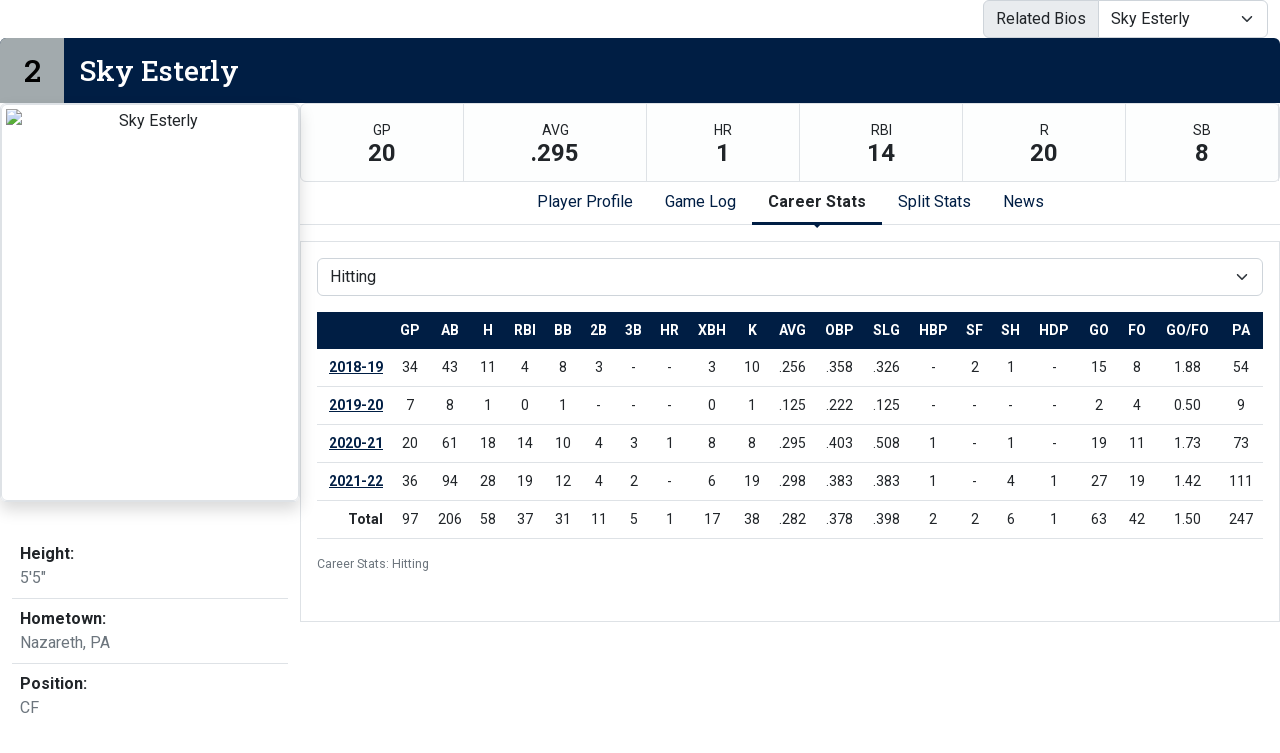

--- FILE ---
content_type: text/html; charset=UTF-8
request_url: http://athletics.hn.psu.edu/sports/sball/2020-21/bios/esterly_sky_9eoc?dec=printer-decorator&view=career
body_size: 16350
content:
<!doctype html>
<html lang="en">
    <head>
        <meta charset="utf-8">
        <title>Sky Esterly - Penn St.-Hazleton - Print Version</title>
        <meta name="robots" content="NOINDEX" />
        <meta name="viewport" content="width=device-width, initial-scale=1">
        
                <link href="https://cdn.jsdelivr.net/npm/bootstrap@5.2.3/dist/css/bootstrap.min.css" rel="stylesheet" crossorigin="anonymous">
        <link rel="preconnect" href="https://fonts.googleapis.com">
<link rel="preconnect" href="https://fonts.gstatic.com" crossorigin>
<link href="https://fonts.googleapis.com/css2?family=Roboto+Slab:wght@100;200;300;400;500;600;700;800;900&family=Roboto:ital,wght@0,100;0,300;0,400;0,500;0,700;0,900;1,100;1,300;1,400;1,500;1,700;1,900&display=swap" rel="stylesheet">
<link rel="stylesheet" type="text/css" href="https://presto-sport-static.s3.amazonaws.com/fonts/fontawesome-kit-pro-6.0.0/css/all.min.css" /> <link rel="stylesheet" type="text/css" href="https://presto-sport-static.s3.amazonaws.com/fonts/fontawesome-kit-pro-7.0.0/css/all.min.css" />



<style>
:root {
  --heading-font-family:'Roboto Slab', serif;
  --body-font-family:'Roboto', sans-serif;
  --bs-font-sans-serif:'Roboto', sans-serif;
  --bs-body-font-family:'Roboto', sans-serif;
  --fa-family:'Font Awesome 7 Pro';
  --fa-family-brands:'Font Awesome 7 Brands';
}
</style>         




<style>
:root {
	 --bs-primary:#001e44;
	 --bs-primary-rgb:0, 30, 68;
	 --bs-secondary:#a2aaad;
	 --bs-secondary-rgb:162, 170, 173;
	 --bs-tertiary:#ffffff;
	 --bs-tertiary-rgb:255, 255, 255;
	 --bs-link-color:#001e44;
	 --bs-link-hover-color:#001e44;
	 --bs-accordion-active-color:#001e44;
	 --bs-accordion-active-bg:rgba(0, 30, 68, 0.05);
	 --bs-accordion-btn-focus-border-color:rgba(0, 30, 68, 0.35);
	 --bs-accordion-btn-focus-box-shadow:0 0 0 0.25rem rgba(0, 30, 68, 0.25);
	 --ps-site-width:1520px;
	 --site-logo-bg-url:url(/images/setup/PSUHazleton_Logo_Primary.png);
}
</style> 
        <link rel="stylesheet" type="text/css" href="https://theme-assets.prestosports.com/theme-assets/generic/assets/css/bootstrap-negative-margins.css"/>
        <link rel="stylesheet" type="text/css" href="https://theme-assets.prestosports.com/theme-assets/generic/assets/css/slick-theme-bs5.css"/>
        <link rel="stylesheet" type="text/css" href="https://theme-assets.prestosports.com/theme-assets/generic/assets/css/global-reset.css" />
        <link rel="stylesheet" type="text/css" href="https://theme-assets.prestosports.com/theme-assets/generic/assets/css/global-theme-reset-bs5.css"/>
        <script src="https://cdnjs.cloudflare.com/ajax/libs/jquery/3.4.1/jquery.min.js" integrity="sha256-CSXorXvZcTkaix6Yvo6HppcZGetbYMGWSFlBw8HfCJo=" crossorigin="anonymous"></script>
        
                




<style>
:root {
	 --bs-primary:#001e44;
	 --bs-primary-rgb:0, 30, 68;
	 --bs-secondary:#a2aaad;
	 --bs-secondary-rgb:162, 170, 173;
	 --bs-tertiary:#ffffff;
	 --bs-tertiary-rgb:255, 255, 255;
	 --bs-link-color:#001e44;
	 --bs-link-hover-color:#001e44;
	 --bs-accordion-active-color:#001e44;
	 --bs-accordion-active-bg:rgba(0, 30, 68, 0.05);
	 --bs-accordion-btn-focus-border-color:rgba(0, 30, 68, 0.35);
	 --bs-accordion-btn-focus-box-shadow:0 0 0 0.25rem rgba(0, 30, 68, 0.25);
	 --ps-site-width:1520px;
	 --site-logo-bg-url:url(/images/setup/PSUHazleton_Logo_Primary.png);
}
</style>
        
                
                
                	<script> $(function(){ $("html").addClass("secondary-color-light"); }); </script>
                
                
        <!-- no rum header -->
        
        <style>
            .composite-cal .toggle-buttons-bar,
            .composite-cal .cal-nav-right,
            .composite-cal .cal-nav-left,
            .composite-cal .subscribe_links { display:none !important }
            .composite-cal .date-events { display:block !important }
            .composite-cal .cal-day > .ratio::before { padding-top:0 }
            .composite-cal .cal-day-cell { position:static; min-height:100px }
        </style>
    </head>
    <body onload=" print() " class="printer-body">
        <script src="https://cdn.prestosports.com/action/cdn/info/klass.min.js"></script>




  


















        
                    










                            










                            










                            










            
  













    


            










 
 

 

 
 
 
 



 
 
 
 





<div class="bio-template bio-wrap   bio-wrap-has-highlights  d-flex flex-column align-items-stretch justify-content-start gap-4">

    <div class="bio-template-heading d-flex flex-column w-100 justify-content-center align-items-stretch gap-2 mb-3 d-none">
                
                                        <h1 class="page-title d-none">Sky Esterly</h1>
                        

                    
                            </div>

                <div class="container-fluid">
            <div class="related-bios">    
                                                                <div id="roster-switcher" class="float-md-end roster-switcher-template">
                <div class="input-group">
                    <span class="input-group-text" id="${id-options}-group-text">Related Bios</span>
                    <select class="form-select" id="$id-options" aria-describedby="${id-options}-group-text" onchange="location=this.value;">
                                                                                                            
                                                                                                                                                                                                                                                                                                                                                <option value="/sports/sball/2020-21/bios/esterly_sky_9eoc" data-url="/sports/sball/2020-21/bios/esterly_sky_9eoc" data-title="Sky Esterly" selected>Sky Esterly</option>
                                                                                                                                                                                                                                                                                                                                                                                            <option value="/sports/sball/2020-21/bios/lepore_jess_iug9" data-url="/sports/sball/2020-21/bios/lepore_jess_iug9" data-title="Jess Lepore" >Jess Lepore</option>
                                                                                                                                                                                                                                                                                                                                                                                            <option value="/sports/sball/2020-21/bios/west_natalee_h64g" data-url="/sports/sball/2020-21/bios/west_natalee_h64g" data-title="Natalee West" >Natalee West</option>
                                                                                                                                                                                                                                                                                                                                                                                            <option value="/sports/sball/2020-21/bios/irvin_jayla_raqx" data-url="/sports/sball/2020-21/bios/irvin_jayla_raqx" data-title="Jayla Irvin" >Jayla Irvin</option>
                                                                                                                                                                                                                                                                                                                                                                                            <option value="/sports/sball/2020-21/bios/baum_rebecca_fi01" data-url="/sports/sball/2020-21/bios/baum_rebecca_fi01" data-title="Rebecca Baum" >Rebecca Baum</option>
                                                                                                                                                                                                                                                                                                                                                                                            <option value="/sports/sball/2020-21/bios/wildrick_mckayla_ek8k" data-url="/sports/sball/2020-21/bios/wildrick_mckayla_ek8k" data-title="McKayla Wildrick" >McKayla Wildrick</option>
                                                                                                                                                                                                                                                                                                                                                                                            <option value="/sports/sball/2020-21/bios/joy_mackenzie_e5ru" data-url="/sports/sball/2020-21/bios/joy_mackenzie_e5ru" data-title="Mackenzie Joy" >Mackenzie Joy</option>
                                                                                                                                                                                                                                                                                                                                                                                            <option value="/sports/sball/2020-21/bios/lentz_cassidy_8io2" data-url="/sports/sball/2020-21/bios/lentz_cassidy_8io2" data-title="Cassidy Lentz" >Cassidy Lentz</option>
                                                                                                                                                                                                                                                                                                                                                                                            <option value="/sports/sball/2020-21/bios/heiney_sadie_5nc9" data-url="/sports/sball/2020-21/bios/heiney_sadie_5nc9" data-title="Sadie Heiney" >Sadie Heiney</option>
                                                                                                                                                                                                                                                                                                                                                                                            <option value="/sports/sball/2020-21/bios/fisk_linsey_kfkr" data-url="/sports/sball/2020-21/bios/fisk_linsey_kfkr" data-title="Linsey Fisk" >Linsey Fisk</option>
                                                                                                                                                                                                                                                                                                                                                                                            <option value="/sports/sball/2020-21/bios/lamana_sara_47ca" data-url="/sports/sball/2020-21/bios/lamana_sara_47ca" data-title="Sara Lamana" >Sara Lamana</option>
                                                                                                                                                                                    </select>
                </div>
            </div>
             </div>
        </div>
    
    
                <div class="player-heading animated h3 bg-primary d-flex align-content-stretch text-white position-relative z-index-1 rounded-top overflow-hidden mb-0">
        <span class="number bg-secondary inline-block text-white fs-2 lh-1 p-3">2</span>        <span class="name inline-block w-100 flex-grow-1 p-3">Sky Esterly</span>
        <span class="social-handle-link inline-block p-3">
            <ul class="d-flex align-content-center h-100 gap-3 list-unstyled m-0">
                                                                                                                                                                                                                                                                                                                                                                                                                                                                                                                                                                                                                                                                                                                                                                                                                                                                                                                                                                                                                                                                                                                                                                                                                                                                                                                                                                                                                                                                                                                                                                                                                                                                                                                                                                                                                                                                                                                                                                                                                                                                                                                                                                                                                                                                                                                                                    </ul>
        </span>
    </div>
    <script>
        $(document).ready(function() {
            $('.player-heading.animated .name').addClass('visible');
            $('.player-heading.animated .number').addClass('visible');
        });
    </script>

    
<div class="roster-bio-container">
    <div class="d-flex flex-column align-items-stretch justify-content-start flex-md-row gap-4">
        <div class="bio-card min-width-300px max-width-md-300px">
            <div class="player-about clearfix">
                                    <div class="bio-card-standard d-flex flex-column align-items-stretch justify-content-start gap-3">
                        <div class="bcs-image flex-shrink-1 min-width-300px max-width-md-300px">
                            <div class="player-headshot text-center position-relative z-index-1 mb-3 shadow rounded border overflow-hidden ratio ratio-3x4">
                                            <img src="/sports/sball/2020-21/Sky.png?max_width=510&max_height=600" class="img-fluid img-thumbnail" alt="Sky Esterly" />
                                </div>
                        </div>
                        <div class="bcs-attributes">
                            <div class="player-info">        
        <div class="container-fluid">
        <div class="roster-player-fields mt-3">
            <ul class="list-unstyled d-flex flex-column justify-content-start align-items-start">
                                                                                                                                                                                                                                                                                                                                                                                        
                                                                                                                                                                                                                                                                                                                                                                                                                                                                                                                                        <li class="flex-grow-1 w-100 p-2 border-bottom bio-field-standard">
                                    <dl class=" m-0 h-100 d-flex flex-column justify-content-start align-items-start">
                                        <dt class="label p-0 me-2 d-inline">Height: </dt>
                                        <dd class="value p-0 m-0  d-inline text-muted">5'5&quot;</dd>
                                    </dl>
                                </li>
                                                                                                                                                                                                                                                                                <li class="flex-grow-1 w-100 p-2 border-bottom bio-field-standard">
                                    <dl class=" m-0 h-100 d-flex flex-column justify-content-start align-items-start">
                                        <dt class="label p-0 me-2 d-inline">Hometown: </dt>
                                        <dd class="value p-0 m-0  d-inline text-muted">Nazareth, PA</dd>
                                    </dl>
                                </li>
                                                                                                                                                                                                <li class="flex-grow-1 w-100 p-2 border-bottom bio-field-standard">
                                    <dl class=" m-0 h-100 d-flex flex-column justify-content-start align-items-start">
                                        <dt class="label p-0 me-2 d-inline">Position: </dt>
                                        <dd class="value p-0 m-0  d-inline text-muted">CF</dd>
                                    </dl>
                                </li>
                                                                                                                                                                                                <li class="flex-grow-1 w-100 p-2 border-bottom bio-field-standard">
                                    <dl class=" m-0 h-100 d-flex flex-column justify-content-start align-items-start">
                                        <dt class="label p-0 me-2 d-inline">Year: </dt>
                                        <dd class="value p-0 m-0  d-inline text-muted">Junior</dd>
                                    </dl>
                                </li>
                                                                                                                                                                                                                                                                                                                                                                                                                                                                                                                                                                                                                                                                                                                                                                                                                                                                                                                                                <li class="flex-grow-1 w-100 p-2 border-bottom bio-field-standard">
                                    <dl class=" m-0 h-100 d-flex flex-column justify-content-start align-items-start">
                                        <dt class="label p-0 me-2 d-inline">Bats/Throws: </dt>
                                        <dd class="value p-0 m-0  d-inline text-muted">R/R</dd>
                                    </dl>
                                </li>
                                                                                                                                                                                                <li class="flex-grow-1 w-100 p-2 border-bottom bio-field-standard">
                                    <dl class=" m-0 h-100 d-flex flex-column justify-content-start align-items-start">
                                        <dt class="label p-0 me-2 d-inline">High School: </dt>
                                        <dd class="value p-0 m-0  d-inline text-muted">Nazareth Area HS</dd>
                                    </dl>
                                </li>
                                                                                                                                                                                                                                                                                                                                                                                                                                                                                                                                                                                                                                                                                                                                                    <li class="flex-grow-1 w-100 p-2 border-bottom bio-field-standard">
                                    <dl class=" m-0 h-100 d-flex flex-column justify-content-start align-items-start">
                                        <dt class="label p-0 me-2 d-inline">Major: </dt>
                                        <dd class="value p-0 m-0  d-inline text-muted">Administration of Justice</dd>
                                    </dl>
                                </li>
                                                                                                                                                                                                                                                                                                                                                                                                                                                                                                                                                                                                                                                                                                                                                                                                                                                                                                                                                                                                                                                                                                                                                                                                                                                                                                                                                                                                                                                                                                                                                                                                                                                                                                                                                                                                                                                                                                                                                                                                                                                                                                                                                                                                                                                                                                                                                                                                                                                                
                                                                                                                                                                                                                                                                                                                                                                                </ul>
        </div>
    </div>
</div>
                        </div>
                    </div>
                            </div>
        </div> 
                    

            <div class="bio-body flex-grow-1 overflow-hidden">

                <div class="d-flex flex-column align-items-center justify-content-start gap-3">
                         <div class="roster-bio-highlights bg-light bg-gradient text-dark bg-opacity-25 w-100 border rounded">
        <ul class="d-flex flex-row flex-wrap justify-content-between list-unstyled m-0">
                            <li class="flex-fill text-center border-end">
                    <dl class="stat d-block m-0 p-3">
                        <dt class="d-block label p-0 m-0 text-uppercase fw-normal small">gp</dt>
                        <dd class="d-block value p-0 m-0 fs-4 fw-bold lh-1">20</dd>
                    </dl>
                </li>
                            <li class="flex-fill text-center border-end">
                    <dl class="stat d-block m-0 p-3">
                        <dt class="d-block label p-0 m-0 text-uppercase fw-normal small">avg</dt>
                        <dd class="d-block value p-0 m-0 fs-4 fw-bold lh-1">.295</dd>
                    </dl>
                </li>
                            <li class="flex-fill text-center border-end">
                    <dl class="stat d-block m-0 p-3">
                        <dt class="d-block label p-0 m-0 text-uppercase fw-normal small">hr</dt>
                        <dd class="d-block value p-0 m-0 fs-4 fw-bold lh-1">1</dd>
                    </dl>
                </li>
                            <li class="flex-fill text-center border-end">
                    <dl class="stat d-block m-0 p-3">
                        <dt class="d-block label p-0 m-0 text-uppercase fw-normal small">rbi</dt>
                        <dd class="d-block value p-0 m-0 fs-4 fw-bold lh-1">14</dd>
                    </dl>
                </li>
                            <li class="flex-fill text-center border-end">
                    <dl class="stat d-block m-0 p-3">
                        <dt class="d-block label p-0 m-0 text-uppercase fw-normal small">r</dt>
                        <dd class="d-block value p-0 m-0 fs-4 fw-bold lh-1">20</dd>
                    </dl>
                </li>
                            <li class="flex-fill text-center border-end">
                    <dl class="stat d-block m-0 p-3">
                        <dt class="d-block label p-0 m-0 text-uppercase fw-normal small">sb</dt>
                        <dd class="d-block value p-0 m-0 fs-4 fw-bold lh-1">8</dd>
                    </dl>
                </li>
                    </ul>
    </div>
                     <div class="tab-container w-100">
                                                    <div class="nav-tabs-wrapper position-relative tab-nav">
                                <ul class="nav nav-tabs nav-tabs-responsive d-flex with-arrow lined flex-row text-nowrap justify-content-center gap-3" id="bio-tabs-parents" role="tablist">
                                    
                                                                            <li class="nav-item">
                                            <a data-bs-toggle="tab" id="profile-tab" class="nav-link" data-bs-target="#profile" href="/sports/sball/2020-21/bios/esterly_sky_9eoc?view=profile">Player Profile</a>
                                        </li>
                                        <li class="nav-item">
                                            <a data-bs-toggle="tab" id="gamelog-tab" class="nav-link" data-bs-target="#gamelog" href="/sports/sball/2020-21/bios/esterly_sky_9eoc?view=gamelog">Game Log</a>
                                        </li>
                                                                                    <li class="nav-item">
                                                <a data-bs-toggle="tab" id="career-tab" class="nav-link active" data-bs-target="#career" href="/sports/sball/2020-21/bios/esterly_sky_9eoc?view=career">Career Stats</a>
                                            </li>
                                                                                <li class="nav-item">
                                            <a data-bs-toggle="tab" id="splits-tab" class="nav-link" data-bs-target="#splits" href="/sports/sball/2020-21/bios/esterly_sky_9eoc?view=splits">Split Stats</a>
                                        </li>
                                    
                                    
                                                                            <li class="nav-item">
                                            <a data-bs-toggle="tab" id="news-tab" class="nav-link" data-bs-target="#news" href="/sports/sball/2020-21/bios/esterly_sky_9eoc?view=news">News</a>
                                        </li>
                                    
                                    
                                    
                                                                                                        </ul>
                            </div>
                                                <div class="tab-content py-3" id="roster-tab-content">
                                                        
                                                        
                                                                
                                <div class="tab-pane fade tab-panel" id="profile" role="tabpanel" aria-labelledby="profile-tab">
                                    <div class="tab-pane-contents p-3 border stats-wrap">
                                        <div class="d-flex flex-column flex-md-row align-items-top justify-content-center gap-3">
                                            <div class="season-stats-overview flex-grow-1 flex-shrink-1 col-12 col-md-6">
                                                <div class="container-fluid p-0">
                                                    <div class="bio-tabbed-content-heading h5">Player statistics</div>
                                                                                                        <div class="stats-box mb-3">
                                                                                                                    







<div class="table-responsive-via-datatables">
    <table class="table table-hover nowrap w-100" data-searching="false" data-ordering="false" data-paging="false" data-info="false" data-filtering="false" data-module="https://theme-assets.prestosports.com/theme-assets/generic/assets/js/table-sort-bs.js">
            <thead class="thead-dark">
                <tr>
                    <th class="w-auto">&nbsp</th>
                    <th scope="col" class="text-center text-uppercase" title="Overall">Overall</th>
                                                                                    <th scope="col" class="text-center text-uppercase">Conference</th>
                                                                                 </tr>
            </thead>

                
                
                        <tr>
                                     <th scope="row" class="font-weight-normal text-nowrap">Games</th>
                    <td class="text-center text-nowrap">
                                                  20
                                            </td>
                    
                                            <td class="text-center text-nowrap">
                                                          20
                                                    </td>
                                                                        </tr>
        
                        <tr>
                                     <th scope="row" class="font-weight-normal text-nowrap">Plate appearances</th>
                    <td class="text-center text-nowrap">
                                                  73
                                            </td>
                    
                                            <td class="text-center text-nowrap">
                                                          73
                                                    </td>
                                                                        </tr>
        
                        <tr>
                                     <th scope="row" class="font-weight-normal text-nowrap">At Bats</th>
                    <td class="text-center text-nowrap">
                                                  61
                                            </td>
                    
                                            <td class="text-center text-nowrap">
                                                          61
                                                    </td>
                                                                        </tr>
        
                        <tr>
                                     <th scope="row" class="font-weight-normal text-nowrap">Runs</th>
                    <td class="text-center text-nowrap">
                                                  20
                                            </td>
                    
                                            <td class="text-center text-nowrap">
                                                          20
                                                    </td>
                                                                        </tr>
        
                        <tr>
                                     <th scope="row" class="font-weight-normal text-nowrap">Hits</th>
                    <td class="text-center text-nowrap">
                                                  18
                                            </td>
                    
                                            <td class="text-center text-nowrap">
                                                          18
                                                    </td>
                                                                        </tr>
        
                        <tr>
                                     <th scope="row" class="font-weight-normal text-nowrap">Doubles</th>
                    <td class="text-center text-nowrap">
                                                  4
                                            </td>
                    
                                            <td class="text-center text-nowrap">
                                                          4
                                                    </td>
                                                                        </tr>
        
                        <tr>
                                     <th scope="row" class="font-weight-normal text-nowrap">Triples</th>
                    <td class="text-center text-nowrap">
                                                  3
                                            </td>
                    
                                            <td class="text-center text-nowrap">
                                                          3
                                                    </td>
                                                                        </tr>
        
                        <tr>
                                     <th scope="row" class="font-weight-normal text-nowrap">Home Runs</th>
                    <td class="text-center text-nowrap">
                                                  1
                                            </td>
                    
                                            <td class="text-center text-nowrap">
                                                          1
                                                    </td>
                                                                        </tr>
        
                        <tr>
                                     <th scope="row" class="font-weight-normal text-nowrap">Runs Batted In</th>
                    <td class="text-center text-nowrap">
                                                  14
                                            </td>
                    
                                            <td class="text-center text-nowrap">
                                                          14
                                                    </td>
                                                                        </tr>
        
                        <tr>
                                     <th scope="row" class="font-weight-normal text-nowrap">Total bases</th>
                    <td class="text-center text-nowrap">
                                                  31
                                            </td>
                    
                                            <td class="text-center text-nowrap">
                                                          31
                                                    </td>
                                                                        </tr>
        
                        <tr>
                                     <th scope="row" class="font-weight-normal text-nowrap">Walks</th>
                    <td class="text-center text-nowrap">
                                                  10
                                            </td>
                    
                                            <td class="text-center text-nowrap">
                                                          10
                                                    </td>
                                                                        </tr>
        
                        <tr>
                                     <th scope="row" class="font-weight-normal text-nowrap">Hit by pitch</th>
                    <td class="text-center text-nowrap">
                                                  1
                                            </td>
                    
                                            <td class="text-center text-nowrap">
                                                          1
                                                    </td>
                                                                        </tr>
        
                        <tr>
                                     <th scope="row" class="font-weight-normal text-nowrap">Strikeouts</th>
                    <td class="text-center text-nowrap">
                                                  8
                                            </td>
                    
                                            <td class="text-center text-nowrap">
                                                          8
                                                    </td>
                                                                        </tr>
        
                        <tr>
                                     <th scope="row" class="font-weight-normal text-nowrap">Sacrifice Flies</th>
                    <td class="text-center text-nowrap">
                                                  -
                                            </td>
                    
                                            <td class="text-center text-nowrap">
                                                          -
                                                    </td>
                                                                        </tr>
        
                        <tr>
                                     <th scope="row" class="font-weight-normal text-nowrap">Sacrifice Hits</th>
                    <td class="text-center text-nowrap">
                                                  1
                                            </td>
                    
                                            <td class="text-center text-nowrap">
                                                          1
                                                    </td>
                                                                        </tr>
        
                        <tr>
                                     <th scope="row" class="font-weight-normal text-nowrap">Hit into double play</th>
                    <td class="text-center text-nowrap">
                                                  -
                                            </td>
                    
                                            <td class="text-center text-nowrap">
                                                          -
                                                    </td>
                                                                        </tr>
        
                        <tr>
                                     <th scope="row" class="font-weight-normal text-nowrap">Stolen Bases</th>
                    <td class="text-center text-nowrap">
                                                  8
                                            </td>
                    
                                            <td class="text-center text-nowrap">
                                                          8
                                                    </td>
                                                                        </tr>
        
                        <tr>
                                     <th scope="row" class="font-weight-normal text-nowrap">Caught Stealing</th>
                    <td class="text-center text-nowrap">
                                                  2
                                            </td>
                    
                                            <td class="text-center text-nowrap">
                                                          2
                                                    </td>
                                                                        </tr>
        
                        <tr>
                                     <th scope="row" class="font-weight-normal text-nowrap">Batting Average</th>
                    <td class="text-center text-nowrap">
                                                  .295
                                            </td>
                    
                                            <td class="text-center text-nowrap">
                                                          .295
                                                    </td>
                                                                        </tr>
        
                        <tr>
                                     <th scope="row" class="font-weight-normal text-nowrap">On Base Percentage</th>
                    <td class="text-center text-nowrap">
                                                  .403
                                            </td>
                    
                                            <td class="text-center text-nowrap">
                                                          .403
                                                    </td>
                                                                        </tr>
        
                        <tr>
                                     <th scope="row" class="font-weight-normal text-nowrap">Slugging Percentage</th>
                    <td class="text-center text-nowrap">
                                                  .508
                                            </td>
                    
                                            <td class="text-center text-nowrap">
                                                          .508
                                                    </td>
                                                                        </tr>
             </table>
</div>

                                                                                                            </div>
                                                </div>
                                            </div>

                                                                                        <div class="recent-games-list flex-grow-1 flex-shrink-1 col-12 col-md-6">
                                                <div class="container-fluid p-0">
                                                    <div class="bio-tabbed-content-heading h5">Recent results</div>
                                                    <div class="stats-box mb-3">
                                                            <div class="table-responsive-via-datatables">
        <table class="table table-hover nowrap w-100" data-searching="false" data-ordering="false" data-paging="false" data-info="false" data-filtering="false" data-scroll-y="50vh" data-module="theme-module/table-sort-bs">
            <thead class="thead-dark">
                <tr>
                    <th scope="col text-start">Date</th>
                    <th scope="col text-start">Opponent</th>
                    <th scope="col">Result</th>
                </tr>
            </thead>
            <tbody>
                                                                                                                                                                                                                                                                                                                                                                                                                                                                                                                                                                                                                                                                                                                                                                                                                                                                                                                                                                                                                                                                                                                                                                                                                                                                                                                                                                                    
                                
                                                                                                                                                                                                                                                                                                                                                                                                                                                                                                                                                                                                                                                                                                                                                                                           <tr>
                            <td scope="row" class="text-start">Apr 20</td>
                            <td class="text-start">
                                                                                                 Penn State Schuylkill
                            </td>
                            <td>
                                                                                                            <a                 aria-label="Softball event: April 20 04:30 PM: vs. Penn State Schuylkill: Box Score"
 href="../boxscores/20210420_8sod.xml">W, 8-4</a>
                                                                                                </td>
                        </tr>
                                                                                 <tr>
                            <td scope="row" class="text-start">Apr 23</td>
                            <td class="text-start">
                                 at
                                                                Penn State Brandywine
                            </td>
                            <td>
                                                                                                            <a                 aria-label="Softball event: April 23 03:00 PM: at Penn State Brandywine: Box Score"
 href="../boxscores/20210423_m3fy.xml">L, 5-1</a>
                                                                                                </td>
                        </tr>
                                                                                 <tr>
                            <td scope="row" class="text-start">Apr 23</td>
                            <td class="text-start">
                                 at
                                                                Penn State Brandywine
                            </td>
                            <td>
                                                                                                            <a                 aria-label="Softball event: April 23 05:00 PM: at Penn State Brandywine: Box Score"
 href="../boxscores/20210423_tazh.xml">L, 9-0</a>
                                                                                                </td>
                        </tr>
                                                                                 <tr>
                            <td scope="row" class="text-start">Apr 24</td>
                            <td class="text-start">
                                                                                                 Penn State Brandywine
                            </td>
                            <td>
                                                                                                            <a                 aria-label="Softball event: April 24 12:00 PM: vs. Penn State Brandywine: Box Score"
 href="../boxscores/20210424_le5x.xml">L, 12-4</a>
                                                                                                </td>
                        </tr>
                                                                                 <tr>
                            <td scope="row" class="text-start">Apr 24</td>
                            <td class="text-start">
                                                                                                 Penn State Brandywine
                            </td>
                            <td>
                                                                                                            <a                 aria-label="Softball event: April 24 02:00 PM: vs. Penn State Brandywine: Box Score"
 href="../boxscores/20210424_hzqj.xml">L, 6-3</a>
                                                                                                </td>
                        </tr>
                                                                                 <tr>
                            <td scope="row" class="text-start">May 1</td>
                            <td class="text-start">
                                 at
                                                                Penn State Du Bois
                            </td>
                            <td>
                                                                                                            <a                 aria-label="Softball event: May 1 01:00 PM: at Penn State Du Bois: Box Score"
 href="../boxscores/20210501_e8f2.xml">L, 5-0</a>
                                                                                                </td>
                        </tr>
                                                 </tbody>
        </table>
    </div>
                                                    </div>
                                                </div>
                                            </div>

                                        </div>
                                    </div>                                 </div> 
                                                                
                                                                
                                <div class="tab-pane fade tab-panel" id="gamelog" role="tabpanel" aria-labelledby="gamelog-tab">
                                                                            <div class="tab-pane-contents p-3 border has-child-tabs">
                                            <div class="d-flex flex-row text-nowrap align-items-center justify-content-center">
                                                <div class="secondary-tab-select-container flex-fill">
                                                    <select class="tab-nav-select-helper form-select" id="bio-tabs-gamelog-select" aria-label="Choose a stat group">
                                                                                                                                                                                <option value="#gamelog-tab-pos-h-content"  selected >Hitting</option>
                                                                                                                                                                                <option value="#gamelog-tab-pos-br-content" >Base Running</option>
                                                                                                                                                                                <option value="#gamelog-tab-pos-p-content" >Pitching</option>
                                                                                                                                                                                <option value="#gamelog-tab-pos-f-content" >Fielding</option>
                                                                                                            </select>
                                                    <script>
                                                        $('.tab-nav-select-helper').on('change', function(e) {
                                                            var id = $(this).val();
                                                            $('a[data-bs-target="' + id + '"]').tab('show');
                                                        });
                                                    </script>
                                                </div>
                                            </div>
                                            <div class="nav-tabs-wrapper position-relative tab-nav d-none" data-momentum="false">
                                                <ul class="nav nav-tabs nav-tabs-responsive d-flex with-arrow lined flex-row text-nowrap justify-content-center gap-3" id="bio-tabs-gamelog" role="tablist">
                                                                                                                                                                    <li class="nav-item flex-fill flex-md-grow-0 flex-md-shrink-0">
                                                            <a data-bs-toggle="tab" id="gamelog-tab-pos-h" class="nav-link active" data-bs-target="#gamelog-tab-pos-h-content" href="/sports/sball/2020-21/bios/esterly_sky_9eoc?view=gamelog&pos=h" aria-label="Game Log: Hitting">Hitting</a>
                                                        </li>
                                                                                                                                                                    <li class="nav-item flex-fill flex-md-grow-0 flex-md-shrink-0">
                                                            <a data-bs-toggle="tab" id="gamelog-tab-pos-br" class="nav-link" data-bs-target="#gamelog-tab-pos-br-content" href="/sports/sball/2020-21/bios/esterly_sky_9eoc?view=gamelog&pos=br" aria-label="Game Log: Base Running">Base Running</a>
                                                        </li>
                                                                                                                                                                    <li class="nav-item flex-fill flex-md-grow-0 flex-md-shrink-0">
                                                            <a data-bs-toggle="tab" id="gamelog-tab-pos-p" class="nav-link" data-bs-target="#gamelog-tab-pos-p-content" href="/sports/sball/2020-21/bios/esterly_sky_9eoc?view=gamelog&pos=p" aria-label="Game Log: Pitching">Pitching</a>
                                                        </li>
                                                                                                                                                                    <li class="nav-item flex-fill flex-md-grow-0 flex-md-shrink-0">
                                                            <a data-bs-toggle="tab" id="gamelog-tab-pos-f" class="nav-link" data-bs-target="#gamelog-tab-pos-f-content" href="/sports/sball/2020-21/bios/esterly_sky_9eoc?view=gamelog&pos=f" aria-label="Game Log: Fielding">Fielding</a>
                                                        </li>
                                                                                                    </ul>
                                            </div>
                                            <div class="tab-content py-3" id="gamelog-tab-content">
                                                                                                                                                                                                            <div class="tab-pane fade tab-panel active show" id="gamelog-tab-pos-h-content" role="tabpanel" aria-labelledby="gamelog-tab-pos-h">
                                                        <div class="stats-wrap tab-pane-contents p-0">
                                                             <h5 class="bio-tabbed-content-heading visually-hidden">Game Log - <small class="text-muted"> Hitting</small></h5></h4>
                                                            

<div class="stats-box full clearfix">
    <div class="table-responsive-via-datatables">
        <table class="table table-hover nowrap w-100" data-searching="false" data-ordering="false" data-paging="false" data-info="false" data-filtering="false" data-scroll-y="50vh" data-module="theme-module/table-sort-bs">
            <thead class="thead-dark">
                <tr>
                    <th scope="col">Date</th>
                    <th scope="col" class="text-start">Opponent</th>
                    <th scope="col" class="">Score</th>
                                          <th scope="col" class="text-uppercase text-center">gp</th>
                                          <th scope="col" class="text-uppercase text-center">ab</th>
                                          <th scope="col" class="text-uppercase text-center">h</th>
                                          <th scope="col" class="text-uppercase text-center">rbi</th>
                                          <th scope="col" class="text-uppercase text-center">bb</th>
                                          <th scope="col" class="text-uppercase text-center">2b</th>
                                          <th scope="col" class="text-uppercase text-center">3b</th>
                                          <th scope="col" class="text-uppercase text-center">hr</th>
                                          <th scope="col" class="text-uppercase text-center">xbh</th>
                                          <th scope="col" class="text-uppercase text-center">k</th>
                                          <th scope="col" class="text-uppercase text-center">avg</th>
                                          <th scope="col" class="text-uppercase text-center">obp</th>
                                          <th scope="col" class="text-uppercase text-center">slg</th>
                                          <th scope="col" class="text-uppercase text-center">hbp</th>
                                          <th scope="col" class="text-uppercase text-center">sf</th>
                                          <th scope="col" class="text-uppercase text-center">sh</th>
                                          <th scope="col" class="text-uppercase text-center">hdp</th>
                                          <th scope="col" class="text-uppercase text-center">go</th>
                                          <th scope="col" class="text-uppercase text-center">fo</th>
                                          <th scope="col" class="text-uppercase text-center">go/fo</th>
                                          <th scope="col" class="text-uppercase text-center">pa</th>
                                    </tr>
            </thead>
            <tbody>
                                  <tr>
                    <td scope="row">Mar 23</td>
                    <td class="text-start">
                                            Penn State Du Bois
                    </td>
                    <td class="">
                                                                    <a                 aria-label="Softball event: March 23 02:00 PM: vs. Penn State Du Bois: Box Score"
 href="../boxscores/20210323_dujy.xml">L, 8-3</a>
                                                              </td>
                                          <td class="text-center">1</td>
                                          <td class="text-center">3</td>
                                          <td class="text-center">0</td>
                                          <td class="text-center">0</td>
                                          <td class="text-center">-</td>
                                          <td class="text-center">-</td>
                                          <td class="text-center">-</td>
                                          <td class="text-center">-</td>
                                          <td class="text-center">0</td>
                                          <td class="text-center">-</td>
                                          <td class="text-center">.000</td>
                                          <td class="text-center">.000</td>
                                          <td class="text-center">.000</td>
                                          <td class="text-center">-</td>
                                          <td class="text-center">-</td>
                                          <td class="text-center">-</td>
                                          <td class="text-center">-</td>
                                          <td class="text-center">2</td>
                                          <td class="text-center">1</td>
                                          <td class="text-center">2.00</td>
                                          <td class="text-center">3</td>
                                      </tr>
                                  <tr>
                    <td scope="row">Mar 23</td>
                    <td class="text-start">
                                            Penn State Du Bois
                    </td>
                    <td class="">
                                                                    <a                 aria-label="Softball event: March 23 04:00 PM: vs. Penn State Du Bois: Box Score"
 href="../boxscores/20210323_mp98.xml">W, 9-4</a>
                                                              </td>
                                          <td class="text-center">1</td>
                                          <td class="text-center">3</td>
                                          <td class="text-center">1</td>
                                          <td class="text-center">1</td>
                                          <td class="text-center">-</td>
                                          <td class="text-center">-</td>
                                          <td class="text-center">-</td>
                                          <td class="text-center">-</td>
                                          <td class="text-center">0</td>
                                          <td class="text-center">-</td>
                                          <td class="text-center">.333</td>
                                          <td class="text-center">.333</td>
                                          <td class="text-center">.333</td>
                                          <td class="text-center">-</td>
                                          <td class="text-center">-</td>
                                          <td class="text-center">-</td>
                                          <td class="text-center">-</td>
                                          <td class="text-center">1</td>
                                          <td class="text-center">1</td>
                                          <td class="text-center">1.00</td>
                                          <td class="text-center">3</td>
                                      </tr>
                                  <tr>
                    <td scope="row">Mar 27</td>
                    <td class="text-start">
                                            Penn State Scranton
                    </td>
                    <td class="">
                                                                    <a                 aria-label="Softball event: March 27 02:00 PM: vs. Penn State Scranton: Box Score"
 href="../boxscores/20210327_iu5d.xml">W, 16-0</a>
                                                              </td>
                                          <td class="text-center">1</td>
                                          <td class="text-center">2</td>
                                          <td class="text-center">2</td>
                                          <td class="text-center">3</td>
                                          <td class="text-center">1</td>
                                          <td class="text-center">1</td>
                                          <td class="text-center">1</td>
                                          <td class="text-center">-</td>
                                          <td class="text-center">2</td>
                                          <td class="text-center">-</td>
                                          <td class="text-center">1.000</td>
                                          <td class="text-center">1.000</td>
                                          <td class="text-center">2.500</td>
                                          <td class="text-center">-</td>
                                          <td class="text-center">-</td>
                                          <td class="text-center">-</td>
                                          <td class="text-center">-</td>
                                          <td class="text-center">-</td>
                                          <td class="text-center">-</td>
                                          <td class="text-center">-</td>
                                          <td class="text-center">3</td>
                                      </tr>
                                  <tr>
                    <td scope="row">Mar 27</td>
                    <td class="text-start">
                                            Penn State Scranton
                    </td>
                    <td class="">
                                                                    <a                 aria-label="Softball event: March 27 04:00 PM: vs. Penn State Scranton: Box Score"
 href="../boxscores/20210327_28g3.xml">W, 18-3</a>
                                                              </td>
                                          <td class="text-center">1</td>
                                          <td class="text-center">2</td>
                                          <td class="text-center">2</td>
                                          <td class="text-center">2</td>
                                          <td class="text-center">1</td>
                                          <td class="text-center">1</td>
                                          <td class="text-center">-</td>
                                          <td class="text-center">-</td>
                                          <td class="text-center">1</td>
                                          <td class="text-center">-</td>
                                          <td class="text-center">1.000</td>
                                          <td class="text-center">1.000</td>
                                          <td class="text-center">1.500</td>
                                          <td class="text-center">-</td>
                                          <td class="text-center">-</td>
                                          <td class="text-center">-</td>
                                          <td class="text-center">-</td>
                                          <td class="text-center">-</td>
                                          <td class="text-center">-</td>
                                          <td class="text-center">-</td>
                                          <td class="text-center">3</td>
                                      </tr>
                                  <tr>
                    <td scope="row">Mar 30</td>
                    <td class="text-start">
                                            Penn State Schuylkill
                    </td>
                    <td class="">
                                                                    <a                 aria-label="Softball event: March 30 02:30 PM: vs. Penn State Schuylkill: Box Score"
 href="../boxscores/20210330_e4nt.xml">W, 2-1</a>
                                                              </td>
                                          <td class="text-center">1</td>
                                          <td class="text-center">3</td>
                                          <td class="text-center">1</td>
                                          <td class="text-center">0</td>
                                          <td class="text-center">-</td>
                                          <td class="text-center">-</td>
                                          <td class="text-center">1</td>
                                          <td class="text-center">-</td>
                                          <td class="text-center">1</td>
                                          <td class="text-center">1</td>
                                          <td class="text-center">.333</td>
                                          <td class="text-center">.333</td>
                                          <td class="text-center">1.000</td>
                                          <td class="text-center">-</td>
                                          <td class="text-center">-</td>
                                          <td class="text-center">-</td>
                                          <td class="text-center">-</td>
                                          <td class="text-center">1</td>
                                          <td class="text-center">-</td>
                                          <td class="text-center">-</td>
                                          <td class="text-center">3</td>
                                      </tr>
                                  <tr>
                    <td scope="row">Mar 30</td>
                    <td class="text-start">
                                            Penn State Schuylkill
                    </td>
                    <td class="">
                                                                    <a                 aria-label="Softball event: March 30 04:30 PM: vs. Penn State Schuylkill: Box Score"
 href="../boxscores/20210330_5ufw.xml">W, 3-2</a>
                                                              </td>
                                          <td class="text-center">1</td>
                                          <td class="text-center">4</td>
                                          <td class="text-center">2</td>
                                          <td class="text-center">1</td>
                                          <td class="text-center">-</td>
                                          <td class="text-center">-</td>
                                          <td class="text-center">1</td>
                                          <td class="text-center">-</td>
                                          <td class="text-center">1</td>
                                          <td class="text-center">-</td>
                                          <td class="text-center">.500</td>
                                          <td class="text-center">.500</td>
                                          <td class="text-center">1.000</td>
                                          <td class="text-center">-</td>
                                          <td class="text-center">-</td>
                                          <td class="text-center">-</td>
                                          <td class="text-center">-</td>
                                          <td class="text-center">2</td>
                                          <td class="text-center">-</td>
                                          <td class="text-center">-</td>
                                          <td class="text-center">4</td>
                                      </tr>
                                  <tr>
                    <td scope="row">Apr 2</td>
                    <td class="text-start">
                       at                       Penn State Schuylkill
                    </td>
                    <td class="">
                                                                    <a                 aria-label="Softball event: April 2 02:30 PM: at Penn State Schuylkill: Box Score"
 href="../boxscores/20210402_uazg.xml">L, 8-1</a>
                                                              </td>
                                          <td class="text-center">1</td>
                                          <td class="text-center">3</td>
                                          <td class="text-center">1</td>
                                          <td class="text-center">0</td>
                                          <td class="text-center">-</td>
                                          <td class="text-center">1</td>
                                          <td class="text-center">-</td>
                                          <td class="text-center">-</td>
                                          <td class="text-center">1</td>
                                          <td class="text-center">-</td>
                                          <td class="text-center">.333</td>
                                          <td class="text-center">.333</td>
                                          <td class="text-center">.667</td>
                                          <td class="text-center">-</td>
                                          <td class="text-center">-</td>
                                          <td class="text-center">-</td>
                                          <td class="text-center">-</td>
                                          <td class="text-center">-</td>
                                          <td class="text-center">2</td>
                                          <td class="text-center">-</td>
                                          <td class="text-center">3</td>
                                      </tr>
                                  <tr>
                    <td scope="row">Apr 2</td>
                    <td class="text-start">
                       at                       Penn State Schuylkill
                    </td>
                    <td class="">
                                                                    <a                 aria-label="Softball event: April 2 04:30 PM: at Penn State Schuylkill: Box Score"
 href="../boxscores/20210402_7oaw.xml">W, 14-7</a>
                                                              </td>
                                          <td class="text-center">1</td>
                                          <td class="text-center">4</td>
                                          <td class="text-center">0</td>
                                          <td class="text-center">1</td>
                                          <td class="text-center">1</td>
                                          <td class="text-center">-</td>
                                          <td class="text-center">-</td>
                                          <td class="text-center">-</td>
                                          <td class="text-center">0</td>
                                          <td class="text-center">-</td>
                                          <td class="text-center">.000</td>
                                          <td class="text-center">.200</td>
                                          <td class="text-center">.000</td>
                                          <td class="text-center">-</td>
                                          <td class="text-center">-</td>
                                          <td class="text-center">1</td>
                                          <td class="text-center">-</td>
                                          <td class="text-center">1</td>
                                          <td class="text-center">1</td>
                                          <td class="text-center">1.00</td>
                                          <td class="text-center">6</td>
                                      </tr>
                                  <tr>
                    <td scope="row">Apr 6</td>
                    <td class="text-start">
                       at                       Penn State Scranton
                    </td>
                    <td class="">
                                                                    <a                 aria-label="Softball event: April 6 02:30 PM: at Penn State Scranton: Box Score"
 href="../boxscores/20210406_yput.xml">W, 19-0</a>
                                                              </td>
                                          <td class="text-center">1</td>
                                          <td class="text-center">4</td>
                                          <td class="text-center">1</td>
                                          <td class="text-center">2</td>
                                          <td class="text-center">1</td>
                                          <td class="text-center">-</td>
                                          <td class="text-center">-</td>
                                          <td class="text-center">-</td>
                                          <td class="text-center">0</td>
                                          <td class="text-center">-</td>
                                          <td class="text-center">.250</td>
                                          <td class="text-center">.400</td>
                                          <td class="text-center">.250</td>
                                          <td class="text-center">-</td>
                                          <td class="text-center">-</td>
                                          <td class="text-center">-</td>
                                          <td class="text-center">-</td>
                                          <td class="text-center">2</td>
                                          <td class="text-center">-</td>
                                          <td class="text-center">-</td>
                                          <td class="text-center">5</td>
                                      </tr>
                                  <tr>
                    <td scope="row">Apr 6</td>
                    <td class="text-start">
                       at                       Penn State Scranton
                    </td>
                    <td class="">
                                                                    <a                 aria-label="Softball event: April 6 04:30 PM: at Penn State Scranton: Box Score"
 href="../boxscores/20210406_i5dr.xml">W, 11-1</a>
                                                              </td>
                                          <td class="text-center">1</td>
                                          <td class="text-center">3</td>
                                          <td class="text-center">2</td>
                                          <td class="text-center">3</td>
                                          <td class="text-center">1</td>
                                          <td class="text-center">-</td>
                                          <td class="text-center">-</td>
                                          <td class="text-center">1</td>
                                          <td class="text-center">1</td>
                                          <td class="text-center">-</td>
                                          <td class="text-center">.667</td>
                                          <td class="text-center">.750</td>
                                          <td class="text-center">1.667</td>
                                          <td class="text-center">-</td>
                                          <td class="text-center">-</td>
                                          <td class="text-center">-</td>
                                          <td class="text-center">-</td>
                                          <td class="text-center">-</td>
                                          <td class="text-center">1</td>
                                          <td class="text-center">-</td>
                                          <td class="text-center">4</td>
                                      </tr>
                                  <tr>
                    <td scope="row">Apr 7</td>
                    <td class="text-start">
                       at                       Penn State Brandywine
                    </td>
                    <td class="">
                                                                    <a                 aria-label="Softball event: April 7 03:00 PM: at Penn State Brandywine: Box Score"
 href="../boxscores/20210407_t3sc.xml">W, 10-3</a>
                                                              </td>
                                          <td class="text-center">1</td>
                                          <td class="text-center">4</td>
                                          <td class="text-center">1</td>
                                          <td class="text-center">0</td>
                                          <td class="text-center">1</td>
                                          <td class="text-center">-</td>
                                          <td class="text-center">-</td>
                                          <td class="text-center">-</td>
                                          <td class="text-center">0</td>
                                          <td class="text-center">-</td>
                                          <td class="text-center">.250</td>
                                          <td class="text-center">.400</td>
                                          <td class="text-center">.250</td>
                                          <td class="text-center">-</td>
                                          <td class="text-center">-</td>
                                          <td class="text-center">-</td>
                                          <td class="text-center">-</td>
                                          <td class="text-center">3</td>
                                          <td class="text-center">-</td>
                                          <td class="text-center">-</td>
                                          <td class="text-center">5</td>
                                      </tr>
                                  <tr>
                    <td scope="row">Apr 7</td>
                    <td class="text-start">
                       at                       Penn State Brandywine
                    </td>
                    <td class="">
                                                                    <a                 aria-label="Softball event: April 7 05:00 PM: at Penn State Brandywine: Box Score"
 href="../boxscores/20210407_sv5b.xml">W, 4-3</a>
                                                              </td>
                                          <td class="text-center">1</td>
                                          <td class="text-center">3</td>
                                          <td class="text-center">0</td>
                                          <td class="text-center">0</td>
                                          <td class="text-center">1</td>
                                          <td class="text-center">-</td>
                                          <td class="text-center">-</td>
                                          <td class="text-center">-</td>
                                          <td class="text-center">0</td>
                                          <td class="text-center">1</td>
                                          <td class="text-center">.000</td>
                                          <td class="text-center">.250</td>
                                          <td class="text-center">.000</td>
                                          <td class="text-center">-</td>
                                          <td class="text-center">-</td>
                                          <td class="text-center">-</td>
                                          <td class="text-center">-</td>
                                          <td class="text-center">2</td>
                                          <td class="text-center">-</td>
                                          <td class="text-center">-</td>
                                          <td class="text-center">4</td>
                                      </tr>
                                  <tr>
                    <td scope="row">Apr 9</td>
                    <td class="text-start">
                                            Penn State Du Bois
                    </td>
                    <td class="">
                                                                    <a                 aria-label="Softball event: April 9 02:00 PM: vs. Penn State Du Bois: Box Score"
 href="../boxscores/20210409_57vn.xml">W, 5-2</a>
                                                              </td>
                                          <td class="text-center">1</td>
                                          <td class="text-center">3</td>
                                          <td class="text-center">1</td>
                                          <td class="text-center">1</td>
                                          <td class="text-center">-</td>
                                          <td class="text-center">-</td>
                                          <td class="text-center">-</td>
                                          <td class="text-center">-</td>
                                          <td class="text-center">0</td>
                                          <td class="text-center">-</td>
                                          <td class="text-center">.333</td>
                                          <td class="text-center">.500</td>
                                          <td class="text-center">.333</td>
                                          <td class="text-center">1</td>
                                          <td class="text-center">-</td>
                                          <td class="text-center">-</td>
                                          <td class="text-center">-</td>
                                          <td class="text-center">-</td>
                                          <td class="text-center">2</td>
                                          <td class="text-center">-</td>
                                          <td class="text-center">4</td>
                                      </tr>
                                  <tr>
                    <td scope="row">Apr 9</td>
                    <td class="text-start">
                                            Penn State Du Bois
                    </td>
                    <td class="">
                                                                L, 10-1
                                                              </td>
                                          <td class="text-center">-</td>
                                          <td class="text-center">-</td>
                                          <td class="text-center">-</td>
                                          <td class="text-center">-</td>
                                          <td class="text-center">-</td>
                                          <td class="text-center">-</td>
                                          <td class="text-center">-</td>
                                          <td class="text-center">-</td>
                                          <td class="text-center">-</td>
                                          <td class="text-center">-</td>
                                          <td class="text-center">-</td>
                                          <td class="text-center">-</td>
                                          <td class="text-center">-</td>
                                          <td class="text-center">-</td>
                                          <td class="text-center">-</td>
                                          <td class="text-center">-</td>
                                          <td class="text-center">-</td>
                                          <td class="text-center">-</td>
                                          <td class="text-center">-</td>
                                          <td class="text-center">-</td>
                                          <td class="text-center">-</td>
                                      </tr>
                                  <tr>
                    <td scope="row">Apr 10</td>
                    <td class="text-start">
                       at                       Penn State Du Bois
                    </td>
                    <td class="">
                                                                L, 6-5
                                                              </td>
                                          <td class="text-center">-</td>
                                          <td class="text-center">-</td>
                                          <td class="text-center">-</td>
                                          <td class="text-center">-</td>
                                          <td class="text-center">-</td>
                                          <td class="text-center">-</td>
                                          <td class="text-center">-</td>
                                          <td class="text-center">-</td>
                                          <td class="text-center">-</td>
                                          <td class="text-center">-</td>
                                          <td class="text-center">-</td>
                                          <td class="text-center">-</td>
                                          <td class="text-center">-</td>
                                          <td class="text-center">-</td>
                                          <td class="text-center">-</td>
                                          <td class="text-center">-</td>
                                          <td class="text-center">-</td>
                                          <td class="text-center">-</td>
                                          <td class="text-center">-</td>
                                          <td class="text-center">-</td>
                                          <td class="text-center">-</td>
                                      </tr>
                                  <tr>
                    <td scope="row">Apr 10</td>
                    <td class="text-start">
                       at                       Penn State Du Bois
                    </td>
                    <td class="">
                                                                L, 2-1
                                                              </td>
                                          <td class="text-center">-</td>
                                          <td class="text-center">-</td>
                                          <td class="text-center">-</td>
                                          <td class="text-center">-</td>
                                          <td class="text-center">-</td>
                                          <td class="text-center">-</td>
                                          <td class="text-center">-</td>
                                          <td class="text-center">-</td>
                                          <td class="text-center">-</td>
                                          <td class="text-center">-</td>
                                          <td class="text-center">-</td>
                                          <td class="text-center">-</td>
                                          <td class="text-center">-</td>
                                          <td class="text-center">-</td>
                                          <td class="text-center">-</td>
                                          <td class="text-center">-</td>
                                          <td class="text-center">-</td>
                                          <td class="text-center">-</td>
                                          <td class="text-center">-</td>
                                          <td class="text-center">-</td>
                                          <td class="text-center">-</td>
                                      </tr>
                                  <tr>
                    <td scope="row">Apr 13</td>
                    <td class="text-start">
                                            Penn State Scranton
                    </td>
                    <td class="">
                                                                W, 13-4
                                                              </td>
                                          <td class="text-center">-</td>
                                          <td class="text-center">-</td>
                                          <td class="text-center">-</td>
                                          <td class="text-center">-</td>
                                          <td class="text-center">-</td>
                                          <td class="text-center">-</td>
                                          <td class="text-center">-</td>
                                          <td class="text-center">-</td>
                                          <td class="text-center">-</td>
                                          <td class="text-center">-</td>
                                          <td class="text-center">-</td>
                                          <td class="text-center">-</td>
                                          <td class="text-center">-</td>
                                          <td class="text-center">-</td>
                                          <td class="text-center">-</td>
                                          <td class="text-center">-</td>
                                          <td class="text-center">-</td>
                                          <td class="text-center">-</td>
                                          <td class="text-center">-</td>
                                          <td class="text-center">-</td>
                                          <td class="text-center">-</td>
                                      </tr>
                                  <tr>
                    <td scope="row">Apr 13</td>
                    <td class="text-start">
                                            Penn State Scranton
                    </td>
                    <td class="">
                                                                W, 8-0
                                                              </td>
                                          <td class="text-center">-</td>
                                          <td class="text-center">-</td>
                                          <td class="text-center">-</td>
                                          <td class="text-center">-</td>
                                          <td class="text-center">-</td>
                                          <td class="text-center">-</td>
                                          <td class="text-center">-</td>
                                          <td class="text-center">-</td>
                                          <td class="text-center">-</td>
                                          <td class="text-center">-</td>
                                          <td class="text-center">-</td>
                                          <td class="text-center">-</td>
                                          <td class="text-center">-</td>
                                          <td class="text-center">-</td>
                                          <td class="text-center">-</td>
                                          <td class="text-center">-</td>
                                          <td class="text-center">-</td>
                                          <td class="text-center">-</td>
                                          <td class="text-center">-</td>
                                          <td class="text-center">-</td>
                                          <td class="text-center">-</td>
                                      </tr>
                                  <tr>
                    <td scope="row">Apr 20</td>
                    <td class="text-start">
                                            Penn State Schuylkill
                    </td>
                    <td class="">
                                                                    <a                 aria-label="Softball event: April 20 02:30 PM: vs. Penn State Schuylkill: Box Score"
 href="../boxscores/20210420_89ck.xml">W, 3-0</a>
                                                              </td>
                                          <td class="text-center">1</td>
                                          <td class="text-center">2</td>
                                          <td class="text-center">1</td>
                                          <td class="text-center">0</td>
                                          <td class="text-center">1</td>
                                          <td class="text-center">-</td>
                                          <td class="text-center">-</td>
                                          <td class="text-center">-</td>
                                          <td class="text-center">0</td>
                                          <td class="text-center">1</td>
                                          <td class="text-center">.500</td>
                                          <td class="text-center">.667</td>
                                          <td class="text-center">.500</td>
                                          <td class="text-center">-</td>
                                          <td class="text-center">-</td>
                                          <td class="text-center">-</td>
                                          <td class="text-center">-</td>
                                          <td class="text-center">-</td>
                                          <td class="text-center">-</td>
                                          <td class="text-center">-</td>
                                          <td class="text-center">3</td>
                                      </tr>
                                  <tr>
                    <td scope="row">Apr 20</td>
                    <td class="text-start">
                                            Penn State Schuylkill
                    </td>
                    <td class="">
                                                                    <a                 aria-label="Softball event: April 20 04:30 PM: vs. Penn State Schuylkill: Box Score"
 href="../boxscores/20210420_8sod.xml">W, 8-4</a>
                                                              </td>
                                          <td class="text-center">1</td>
                                          <td class="text-center">3</td>
                                          <td class="text-center">0</td>
                                          <td class="text-center">0</td>
                                          <td class="text-center">1</td>
                                          <td class="text-center">-</td>
                                          <td class="text-center">-</td>
                                          <td class="text-center">-</td>
                                          <td class="text-center">0</td>
                                          <td class="text-center">2</td>
                                          <td class="text-center">.000</td>
                                          <td class="text-center">.250</td>
                                          <td class="text-center">.000</td>
                                          <td class="text-center">-</td>
                                          <td class="text-center">-</td>
                                          <td class="text-center">-</td>
                                          <td class="text-center">-</td>
                                          <td class="text-center">-</td>
                                          <td class="text-center">1</td>
                                          <td class="text-center">-</td>
                                          <td class="text-center">4</td>
                                      </tr>
                                  <tr>
                    <td scope="row">Apr 23</td>
                    <td class="text-start">
                       at                       Penn State Brandywine
                    </td>
                    <td class="">
                                                                    <a                 aria-label="Softball event: April 23 03:00 PM: at Penn State Brandywine: Box Score"
 href="../boxscores/20210423_m3fy.xml">L, 5-1</a>
                                                              </td>
                                          <td class="text-center">1</td>
                                          <td class="text-center">4</td>
                                          <td class="text-center">1</td>
                                          <td class="text-center">0</td>
                                          <td class="text-center">-</td>
                                          <td class="text-center">-</td>
                                          <td class="text-center">-</td>
                                          <td class="text-center">-</td>
                                          <td class="text-center">0</td>
                                          <td class="text-center">1</td>
                                          <td class="text-center">.250</td>
                                          <td class="text-center">.250</td>
                                          <td class="text-center">.250</td>
                                          <td class="text-center">-</td>
                                          <td class="text-center">-</td>
                                          <td class="text-center">-</td>
                                          <td class="text-center">-</td>
                                          <td class="text-center">2</td>
                                          <td class="text-center">-</td>
                                          <td class="text-center">-</td>
                                          <td class="text-center">4</td>
                                      </tr>
                                  <tr>
                    <td scope="row">Apr 23</td>
                    <td class="text-start">
                       at                       Penn State Brandywine
                    </td>
                    <td class="">
                                                                    <a                 aria-label="Softball event: April 23 05:00 PM: at Penn State Brandywine: Box Score"
 href="../boxscores/20210423_tazh.xml">L, 9-0</a>
                                                              </td>
                                          <td class="text-center">1</td>
                                          <td class="text-center">2</td>
                                          <td class="text-center">1</td>
                                          <td class="text-center">0</td>
                                          <td class="text-center">-</td>
                                          <td class="text-center">-</td>
                                          <td class="text-center">-</td>
                                          <td class="text-center">-</td>
                                          <td class="text-center">0</td>
                                          <td class="text-center">1</td>
                                          <td class="text-center">.500</td>
                                          <td class="text-center">.500</td>
                                          <td class="text-center">.500</td>
                                          <td class="text-center">-</td>
                                          <td class="text-center">-</td>
                                          <td class="text-center">-</td>
                                          <td class="text-center">-</td>
                                          <td class="text-center">-</td>
                                          <td class="text-center">-</td>
                                          <td class="text-center">-</td>
                                          <td class="text-center">2</td>
                                      </tr>
                                  <tr>
                    <td scope="row">Apr 24</td>
                    <td class="text-start">
                                            Penn State Brandywine
                    </td>
                    <td class="">
                                                                    <a                 aria-label="Softball event: April 24 12:00 PM: vs. Penn State Brandywine: Box Score"
 href="../boxscores/20210424_le5x.xml">L, 12-4</a>
                                                              </td>
                                          <td class="text-center">1</td>
                                          <td class="text-center">4</td>
                                          <td class="text-center">1</td>
                                          <td class="text-center">0</td>
                                          <td class="text-center">-</td>
                                          <td class="text-center">1</td>
                                          <td class="text-center">-</td>
                                          <td class="text-center">-</td>
                                          <td class="text-center">1</td>
                                          <td class="text-center">-</td>
                                          <td class="text-center">.250</td>
                                          <td class="text-center">.250</td>
                                          <td class="text-center">.500</td>
                                          <td class="text-center">-</td>
                                          <td class="text-center">-</td>
                                          <td class="text-center">-</td>
                                          <td class="text-center">-</td>
                                          <td class="text-center">2</td>
                                          <td class="text-center">1</td>
                                          <td class="text-center">2.00</td>
                                          <td class="text-center">4</td>
                                      </tr>
                                  <tr>
                    <td scope="row">Apr 24</td>
                    <td class="text-start">
                                            Penn State Brandywine
                    </td>
                    <td class="">
                                                                    <a                 aria-label="Softball event: April 24 02:00 PM: vs. Penn State Brandywine: Box Score"
 href="../boxscores/20210424_hzqj.xml">L, 6-3</a>
                                                              </td>
                                          <td class="text-center">1</td>
                                          <td class="text-center">2</td>
                                          <td class="text-center">0</td>
                                          <td class="text-center">0</td>
                                          <td class="text-center">1</td>
                                          <td class="text-center">-</td>
                                          <td class="text-center">-</td>
                                          <td class="text-center">-</td>
                                          <td class="text-center">0</td>
                                          <td class="text-center">-</td>
                                          <td class="text-center">.000</td>
                                          <td class="text-center">.333</td>
                                          <td class="text-center">.000</td>
                                          <td class="text-center">-</td>
                                          <td class="text-center">-</td>
                                          <td class="text-center">-</td>
                                          <td class="text-center">-</td>
                                          <td class="text-center">1</td>
                                          <td class="text-center">1</td>
                                          <td class="text-center">1.00</td>
                                          <td class="text-center">3</td>
                                      </tr>
                                  <tr>
                    <td scope="row">May 1</td>
                    <td class="text-start">
                       at                       Penn State Du Bois
                    </td>
                    <td class="">
                                                                    <a                 aria-label="Softball event: May 1 01:00 PM: at Penn State Du Bois: Box Score"
 href="../boxscores/20210501_e8f2.xml">L, 5-0</a>
                                                              </td>
                                          <td class="text-center">1</td>
                                          <td class="text-center">3</td>
                                          <td class="text-center">0</td>
                                          <td class="text-center">0</td>
                                          <td class="text-center">-</td>
                                          <td class="text-center">-</td>
                                          <td class="text-center">-</td>
                                          <td class="text-center">-</td>
                                          <td class="text-center">0</td>
                                          <td class="text-center">1</td>
                                          <td class="text-center">.000</td>
                                          <td class="text-center">.000</td>
                                          <td class="text-center">.000</td>
                                          <td class="text-center">-</td>
                                          <td class="text-center">-</td>
                                          <td class="text-center">-</td>
                                          <td class="text-center">-</td>
                                          <td class="text-center">-</td>
                                          <td class="text-center">-</td>
                                          <td class="text-center">-</td>
                                          <td class="text-center">3</td>
                                      </tr>
                            </tbody>
        </table>
    </div> </div> 
                                                        </div>
                                                    </div>
                                                                                                                                                        <div class="tab-pane fade tab-panel" id="gamelog-tab-pos-br-content" role="tabpanel" aria-labelledby="gamelog-tab-pos-br">
                                                        <div class="stats-wrap tab-pane-contents p-0">
                                                             <h5 class="bio-tabbed-content-heading visually-hidden">Game Log - <small class="text-muted"> Base Running</small></h5></h4>
                                                            

<div class="stats-box full clearfix">
    <div class="table-responsive-via-datatables">
        <table class="table table-hover nowrap w-100" data-searching="false" data-ordering="false" data-paging="false" data-info="false" data-filtering="false" data-scroll-y="50vh" data-module="theme-module/table-sort-bs">
            <thead class="thead-dark">
                <tr>
                    <th scope="col">Date</th>
                    <th scope="col" class="text-start">Opponent</th>
                    <th scope="col" class="">Score</th>
                                          <th scope="col" class="text-uppercase text-center">gp</th>
                                          <th scope="col" class="text-uppercase text-center">r</th>
                                          <th scope="col" class="text-uppercase text-center">tb</th>
                                          <th scope="col" class="text-uppercase text-center">sb</th>
                                          <th scope="col" class="text-uppercase text-center">cs</th>
                                    </tr>
            </thead>
            <tbody>
                                  <tr>
                    <td scope="row">Mar 23</td>
                    <td class="text-start">
                                            Penn State Du Bois
                    </td>
                    <td class="">
                                                                    <a                 aria-label="Softball event: March 23 02:00 PM: vs. Penn State Du Bois: Box Score"
 href="../boxscores/20210323_dujy.xml">L, 8-3</a>
                                                              </td>
                                          <td class="text-center">1</td>
                                          <td class="text-center">0</td>
                                          <td class="text-center">0</td>
                                          <td class="text-center">-</td>
                                          <td class="text-center">-</td>
                                      </tr>
                                  <tr>
                    <td scope="row">Mar 23</td>
                    <td class="text-start">
                                            Penn State Du Bois
                    </td>
                    <td class="">
                                                                    <a                 aria-label="Softball event: March 23 04:00 PM: vs. Penn State Du Bois: Box Score"
 href="../boxscores/20210323_mp98.xml">W, 9-4</a>
                                                              </td>
                                          <td class="text-center">1</td>
                                          <td class="text-center">1</td>
                                          <td class="text-center">1</td>
                                          <td class="text-center">-</td>
                                          <td class="text-center">-</td>
                                      </tr>
                                  <tr>
                    <td scope="row">Mar 27</td>
                    <td class="text-start">
                                            Penn State Scranton
                    </td>
                    <td class="">
                                                                    <a                 aria-label="Softball event: March 27 02:00 PM: vs. Penn State Scranton: Box Score"
 href="../boxscores/20210327_iu5d.xml">W, 16-0</a>
                                                              </td>
                                          <td class="text-center">1</td>
                                          <td class="text-center">2</td>
                                          <td class="text-center">5</td>
                                          <td class="text-center">-</td>
                                          <td class="text-center">-</td>
                                      </tr>
                                  <tr>
                    <td scope="row">Mar 27</td>
                    <td class="text-start">
                                            Penn State Scranton
                    </td>
                    <td class="">
                                                                    <a                 aria-label="Softball event: March 27 04:00 PM: vs. Penn State Scranton: Box Score"
 href="../boxscores/20210327_28g3.xml">W, 18-3</a>
                                                              </td>
                                          <td class="text-center">1</td>
                                          <td class="text-center">3</td>
                                          <td class="text-center">3</td>
                                          <td class="text-center">1</td>
                                          <td class="text-center">-</td>
                                      </tr>
                                  <tr>
                    <td scope="row">Mar 30</td>
                    <td class="text-start">
                                            Penn State Schuylkill
                    </td>
                    <td class="">
                                                                    <a                 aria-label="Softball event: March 30 02:30 PM: vs. Penn State Schuylkill: Box Score"
 href="../boxscores/20210330_e4nt.xml">W, 2-1</a>
                                                              </td>
                                          <td class="text-center">1</td>
                                          <td class="text-center">0</td>
                                          <td class="text-center">3</td>
                                          <td class="text-center">-</td>
                                          <td class="text-center">-</td>
                                      </tr>
                                  <tr>
                    <td scope="row">Mar 30</td>
                    <td class="text-start">
                                            Penn State Schuylkill
                    </td>
                    <td class="">
                                                                    <a                 aria-label="Softball event: March 30 04:30 PM: vs. Penn State Schuylkill: Box Score"
 href="../boxscores/20210330_5ufw.xml">W, 3-2</a>
                                                              </td>
                                          <td class="text-center">1</td>
                                          <td class="text-center">1</td>
                                          <td class="text-center">4</td>
                                          <td class="text-center">1</td>
                                          <td class="text-center">-</td>
                                      </tr>
                                  <tr>
                    <td scope="row">Apr 2</td>
                    <td class="text-start">
                       at                       Penn State Schuylkill
                    </td>
                    <td class="">
                                                                    <a                 aria-label="Softball event: April 2 02:30 PM: at Penn State Schuylkill: Box Score"
 href="../boxscores/20210402_uazg.xml">L, 8-1</a>
                                                              </td>
                                          <td class="text-center">1</td>
                                          <td class="text-center">0</td>
                                          <td class="text-center">2</td>
                                          <td class="text-center">-</td>
                                          <td class="text-center">-</td>
                                      </tr>
                                  <tr>
                    <td scope="row">Apr 2</td>
                    <td class="text-start">
                       at                       Penn State Schuylkill
                    </td>
                    <td class="">
                                                                    <a                 aria-label="Softball event: April 2 04:30 PM: at Penn State Schuylkill: Box Score"
 href="../boxscores/20210402_7oaw.xml">W, 14-7</a>
                                                              </td>
                                          <td class="text-center">1</td>
                                          <td class="text-center">3</td>
                                          <td class="text-center">0</td>
                                          <td class="text-center">2</td>
                                          <td class="text-center">-</td>
                                      </tr>
                                  <tr>
                    <td scope="row">Apr 6</td>
                    <td class="text-start">
                       at                       Penn State Scranton
                    </td>
                    <td class="">
                                                                    <a                 aria-label="Softball event: April 6 02:30 PM: at Penn State Scranton: Box Score"
 href="../boxscores/20210406_yput.xml">W, 19-0</a>
                                                              </td>
                                          <td class="text-center">1</td>
                                          <td class="text-center">3</td>
                                          <td class="text-center">1</td>
                                          <td class="text-center">1</td>
                                          <td class="text-center">-</td>
                                      </tr>
                                  <tr>
                    <td scope="row">Apr 6</td>
                    <td class="text-start">
                       at                       Penn State Scranton
                    </td>
                    <td class="">
                                                                    <a                 aria-label="Softball event: April 6 04:30 PM: at Penn State Scranton: Box Score"
 href="../boxscores/20210406_i5dr.xml">W, 11-1</a>
                                                              </td>
                                          <td class="text-center">1</td>
                                          <td class="text-center">2</td>
                                          <td class="text-center">5</td>
                                          <td class="text-center">-</td>
                                          <td class="text-center">-</td>
                                      </tr>
                                  <tr>
                    <td scope="row">Apr 7</td>
                    <td class="text-start">
                       at                       Penn State Brandywine
                    </td>
                    <td class="">
                                                                    <a                 aria-label="Softball event: April 7 03:00 PM: at Penn State Brandywine: Box Score"
 href="../boxscores/20210407_t3sc.xml">W, 10-3</a>
                                                              </td>
                                          <td class="text-center">1</td>
                                          <td class="text-center">1</td>
                                          <td class="text-center">1</td>
                                          <td class="text-center">1</td>
                                          <td class="text-center">-</td>
                                      </tr>
                                  <tr>
                    <td scope="row">Apr 7</td>
                    <td class="text-start">
                       at                       Penn State Brandywine
                    </td>
                    <td class="">
                                                                    <a                 aria-label="Softball event: April 7 05:00 PM: at Penn State Brandywine: Box Score"
 href="../boxscores/20210407_sv5b.xml">W, 4-3</a>
                                                              </td>
                                          <td class="text-center">1</td>
                                          <td class="text-center">1</td>
                                          <td class="text-center">0</td>
                                          <td class="text-center">1</td>
                                          <td class="text-center">-</td>
                                      </tr>
                                  <tr>
                    <td scope="row">Apr 9</td>
                    <td class="text-start">
                                            Penn State Du Bois
                    </td>
                    <td class="">
                                                                    <a                 aria-label="Softball event: April 9 02:00 PM: vs. Penn State Du Bois: Box Score"
 href="../boxscores/20210409_57vn.xml">W, 5-2</a>
                                                              </td>
                                          <td class="text-center">1</td>
                                          <td class="text-center">1</td>
                                          <td class="text-center">1</td>
                                          <td class="text-center">-</td>
                                          <td class="text-center">1</td>
                                      </tr>
                                  <tr>
                    <td scope="row">Apr 9</td>
                    <td class="text-start">
                                            Penn State Du Bois
                    </td>
                    <td class="">
                                                                L, 10-1
                                                              </td>
                                          <td class="text-center">-</td>
                                          <td class="text-center">-</td>
                                          <td class="text-center">-</td>
                                          <td class="text-center">-</td>
                                          <td class="text-center">-</td>
                                      </tr>
                                  <tr>
                    <td scope="row">Apr 10</td>
                    <td class="text-start">
                       at                       Penn State Du Bois
                    </td>
                    <td class="">
                                                                L, 6-5
                                                              </td>
                                          <td class="text-center">-</td>
                                          <td class="text-center">-</td>
                                          <td class="text-center">-</td>
                                          <td class="text-center">-</td>
                                          <td class="text-center">-</td>
                                      </tr>
                                  <tr>
                    <td scope="row">Apr 10</td>
                    <td class="text-start">
                       at                       Penn State Du Bois
                    </td>
                    <td class="">
                                                                L, 2-1
                                                              </td>
                                          <td class="text-center">-</td>
                                          <td class="text-center">-</td>
                                          <td class="text-center">-</td>
                                          <td class="text-center">-</td>
                                          <td class="text-center">-</td>
                                      </tr>
                                  <tr>
                    <td scope="row">Apr 13</td>
                    <td class="text-start">
                                            Penn State Scranton
                    </td>
                    <td class="">
                                                                W, 13-4
                                                              </td>
                                          <td class="text-center">-</td>
                                          <td class="text-center">-</td>
                                          <td class="text-center">-</td>
                                          <td class="text-center">-</td>
                                          <td class="text-center">-</td>
                                      </tr>
                                  <tr>
                    <td scope="row">Apr 13</td>
                    <td class="text-start">
                                            Penn State Scranton
                    </td>
                    <td class="">
                                                                W, 8-0
                                                              </td>
                                          <td class="text-center">-</td>
                                          <td class="text-center">-</td>
                                          <td class="text-center">-</td>
                                          <td class="text-center">-</td>
                                          <td class="text-center">-</td>
                                      </tr>
                                  <tr>
                    <td scope="row">Apr 20</td>
                    <td class="text-start">
                                            Penn State Schuylkill
                    </td>
                    <td class="">
                                                                    <a                 aria-label="Softball event: April 20 02:30 PM: vs. Penn State Schuylkill: Box Score"
 href="../boxscores/20210420_89ck.xml">W, 3-0</a>
                                                              </td>
                                          <td class="text-center">1</td>
                                          <td class="text-center">1</td>
                                          <td class="text-center">1</td>
                                          <td class="text-center">1</td>
                                          <td class="text-center">1</td>
                                      </tr>
                                  <tr>
                    <td scope="row">Apr 20</td>
                    <td class="text-start">
                                            Penn State Schuylkill
                    </td>
                    <td class="">
                                                                    <a                 aria-label="Softball event: April 20 04:30 PM: vs. Penn State Schuylkill: Box Score"
 href="../boxscores/20210420_8sod.xml">W, 8-4</a>
                                                              </td>
                                          <td class="text-center">1</td>
                                          <td class="text-center">1</td>
                                          <td class="text-center">0</td>
                                          <td class="text-center">-</td>
                                          <td class="text-center">-</td>
                                      </tr>
                                  <tr>
                    <td scope="row">Apr 23</td>
                    <td class="text-start">
                       at                       Penn State Brandywine
                    </td>
                    <td class="">
                                                                    <a                 aria-label="Softball event: April 23 03:00 PM: at Penn State Brandywine: Box Score"
 href="../boxscores/20210423_m3fy.xml">L, 5-1</a>
                                                              </td>
                                          <td class="text-center">1</td>
                                          <td class="text-center">0</td>
                                          <td class="text-center">1</td>
                                          <td class="text-center">-</td>
                                          <td class="text-center">-</td>
                                      </tr>
                                  <tr>
                    <td scope="row">Apr 23</td>
                    <td class="text-start">
                       at                       Penn State Brandywine
                    </td>
                    <td class="">
                                                                    <a                 aria-label="Softball event: April 23 05:00 PM: at Penn State Brandywine: Box Score"
 href="../boxscores/20210423_tazh.xml">L, 9-0</a>
                                                              </td>
                                          <td class="text-center">1</td>
                                          <td class="text-center">0</td>
                                          <td class="text-center">1</td>
                                          <td class="text-center">-</td>
                                          <td class="text-center">-</td>
                                      </tr>
                                  <tr>
                    <td scope="row">Apr 24</td>
                    <td class="text-start">
                                            Penn State Brandywine
                    </td>
                    <td class="">
                                                                    <a                 aria-label="Softball event: April 24 12:00 PM: vs. Penn State Brandywine: Box Score"
 href="../boxscores/20210424_le5x.xml">L, 12-4</a>
                                                              </td>
                                          <td class="text-center">1</td>
                                          <td class="text-center">0</td>
                                          <td class="text-center">2</td>
                                          <td class="text-center">-</td>
                                          <td class="text-center">-</td>
                                      </tr>
                                  <tr>
                    <td scope="row">Apr 24</td>
                    <td class="text-start">
                                            Penn State Brandywine
                    </td>
                    <td class="">
                                                                    <a                 aria-label="Softball event: April 24 02:00 PM: vs. Penn State Brandywine: Box Score"
 href="../boxscores/20210424_hzqj.xml">L, 6-3</a>
                                                              </td>
                                          <td class="text-center">1</td>
                                          <td class="text-center">0</td>
                                          <td class="text-center">0</td>
                                          <td class="text-center">-</td>
                                          <td class="text-center">-</td>
                                      </tr>
                                  <tr>
                    <td scope="row">May 1</td>
                    <td class="text-start">
                       at                       Penn State Du Bois
                    </td>
                    <td class="">
                                                                    <a                 aria-label="Softball event: May 1 01:00 PM: at Penn State Du Bois: Box Score"
 href="../boxscores/20210501_e8f2.xml">L, 5-0</a>
                                                              </td>
                                          <td class="text-center">1</td>
                                          <td class="text-center">0</td>
                                          <td class="text-center">0</td>
                                          <td class="text-center">-</td>
                                          <td class="text-center">-</td>
                                      </tr>
                            </tbody>
        </table>
    </div> </div> 
                                                        </div>
                                                    </div>
                                                                                                                                                        <div class="tab-pane fade tab-panel" id="gamelog-tab-pos-p-content" role="tabpanel" aria-labelledby="gamelog-tab-pos-p">
                                                        <div class="stats-wrap tab-pane-contents p-0">
                                                             <h5 class="bio-tabbed-content-heading visually-hidden">Game Log - <small class="text-muted"> Pitching</small></h5></h4>
                                                            

<div class="stats-box full clearfix">
    <div class="table-responsive-via-datatables">
        <table class="table table-hover nowrap w-100" data-searching="false" data-ordering="false" data-paging="false" data-info="false" data-filtering="false" data-scroll-y="50vh" data-module="theme-module/table-sort-bs">
            <thead class="thead-dark">
                <tr>
                    <th scope="col">Date</th>
                    <th scope="col" class="text-start">Opponent</th>
                    <th scope="col" class="">Score</th>
                                          <th scope="col" class="text-uppercase text-center">gp</th>
                                          <th scope="col" class="text-uppercase text-center">w</th>
                                          <th scope="col" class="text-uppercase text-center">l</th>
                                          <th scope="col" class="text-uppercase text-center">ip</th>
                                          <th scope="col" class="text-uppercase text-center">h</th>
                                          <th scope="col" class="text-uppercase text-center">r</th>
                                          <th scope="col" class="text-uppercase text-center">er</th>
                                          <th scope="col" class="text-uppercase text-center">era</th>
                                          <th scope="col" class="text-uppercase text-center">k</th>
                                          <th scope="col" class="text-uppercase text-center">k/7</th>
                                          <th scope="col" class="text-uppercase text-center">hr</th>
                                          <th scope="col" class="text-uppercase text-center">whip</th>
                                    </tr>
            </thead>
            <tbody>
                                  <tr>
                    <td scope="row">Mar 23</td>
                    <td class="text-start">
                                            Penn State Du Bois
                    </td>
                    <td class="">
                                                                    <a                 aria-label="Softball event: March 23 02:00 PM: vs. Penn State Du Bois: Box Score"
 href="../boxscores/20210323_dujy.xml">L, 8-3</a>
                                                              </td>
                                          <td class="text-center">1</td>
                                          <td class="text-center">0</td>
                                          <td class="text-center">0</td>
                                          <td class="text-center">0.0</td>
                                          <td class="text-center">-</td>
                                          <td class="text-center">-</td>
                                          <td class="text-center">-</td>
                                          <td class="text-center">0.00</td>
                                          <td class="text-center">-</td>
                                          <td class="text-center">.00</td>
                                          <td class="text-center">-</td>
                                          <td class="text-center">-</td>
                                      </tr>
                                  <tr>
                    <td scope="row">Mar 23</td>
                    <td class="text-start">
                                            Penn State Du Bois
                    </td>
                    <td class="">
                                                                    <a                 aria-label="Softball event: March 23 04:00 PM: vs. Penn State Du Bois: Box Score"
 href="../boxscores/20210323_mp98.xml">W, 9-4</a>
                                                              </td>
                                          <td class="text-center">1</td>
                                          <td class="text-center">0</td>
                                          <td class="text-center">0</td>
                                          <td class="text-center">0.0</td>
                                          <td class="text-center">-</td>
                                          <td class="text-center">-</td>
                                          <td class="text-center">-</td>
                                          <td class="text-center">0.00</td>
                                          <td class="text-center">-</td>
                                          <td class="text-center">.00</td>
                                          <td class="text-center">-</td>
                                          <td class="text-center">-</td>
                                      </tr>
                                  <tr>
                    <td scope="row">Mar 27</td>
                    <td class="text-start">
                                            Penn State Scranton
                    </td>
                    <td class="">
                                                                    <a                 aria-label="Softball event: March 27 02:00 PM: vs. Penn State Scranton: Box Score"
 href="../boxscores/20210327_iu5d.xml">W, 16-0</a>
                                                              </td>
                                          <td class="text-center">1</td>
                                          <td class="text-center">1</td>
                                          <td class="text-center">0</td>
                                          <td class="text-center">3.0</td>
                                          <td class="text-center">0</td>
                                          <td class="text-center">0</td>
                                          <td class="text-center">0</td>
                                          <td class="text-center">0.00</td>
                                          <td class="text-center">6</td>
                                          <td class="text-center">14.00</td>
                                          <td class="text-center">-</td>
                                          <td class="text-center">-</td>
                                      </tr>
                                  <tr>
                    <td scope="row">Mar 27</td>
                    <td class="text-start">
                                            Penn State Scranton
                    </td>
                    <td class="">
                                                                    <a                 aria-label="Softball event: March 27 04:00 PM: vs. Penn State Scranton: Box Score"
 href="../boxscores/20210327_28g3.xml">W, 18-3</a>
                                                              </td>
                                          <td class="text-center">1</td>
                                          <td class="text-center">0</td>
                                          <td class="text-center">0</td>
                                          <td class="text-center">0.0</td>
                                          <td class="text-center">-</td>
                                          <td class="text-center">-</td>
                                          <td class="text-center">-</td>
                                          <td class="text-center">0.00</td>
                                          <td class="text-center">-</td>
                                          <td class="text-center">.00</td>
                                          <td class="text-center">-</td>
                                          <td class="text-center">-</td>
                                      </tr>
                                  <tr>
                    <td scope="row">Mar 30</td>
                    <td class="text-start">
                                            Penn State Schuylkill
                    </td>
                    <td class="">
                                                                    <a                 aria-label="Softball event: March 30 02:30 PM: vs. Penn State Schuylkill: Box Score"
 href="../boxscores/20210330_e4nt.xml">W, 2-1</a>
                                                              </td>
                                          <td class="text-center">1</td>
                                          <td class="text-center">0</td>
                                          <td class="text-center">0</td>
                                          <td class="text-center">0.0</td>
                                          <td class="text-center">-</td>
                                          <td class="text-center">-</td>
                                          <td class="text-center">-</td>
                                          <td class="text-center">0.00</td>
                                          <td class="text-center">-</td>
                                          <td class="text-center">.00</td>
                                          <td class="text-center">-</td>
                                          <td class="text-center">-</td>
                                      </tr>
                                  <tr>
                    <td scope="row">Mar 30</td>
                    <td class="text-start">
                                            Penn State Schuylkill
                    </td>
                    <td class="">
                                                                    <a                 aria-label="Softball event: March 30 04:30 PM: vs. Penn State Schuylkill: Box Score"
 href="../boxscores/20210330_5ufw.xml">W, 3-2</a>
                                                              </td>
                                          <td class="text-center">1</td>
                                          <td class="text-center">0</td>
                                          <td class="text-center">0</td>
                                          <td class="text-center">0.0</td>
                                          <td class="text-center">-</td>
                                          <td class="text-center">-</td>
                                          <td class="text-center">-</td>
                                          <td class="text-center">0.00</td>
                                          <td class="text-center">-</td>
                                          <td class="text-center">.00</td>
                                          <td class="text-center">-</td>
                                          <td class="text-center">-</td>
                                      </tr>
                                  <tr>
                    <td scope="row">Apr 2</td>
                    <td class="text-start">
                       at                       Penn State Schuylkill
                    </td>
                    <td class="">
                                                                    <a                 aria-label="Softball event: April 2 02:30 PM: at Penn State Schuylkill: Box Score"
 href="../boxscores/20210402_uazg.xml">L, 8-1</a>
                                                              </td>
                                          <td class="text-center">1</td>
                                          <td class="text-center">0</td>
                                          <td class="text-center">0</td>
                                          <td class="text-center">0.0</td>
                                          <td class="text-center">-</td>
                                          <td class="text-center">-</td>
                                          <td class="text-center">-</td>
                                          <td class="text-center">0.00</td>
                                          <td class="text-center">-</td>
                                          <td class="text-center">.00</td>
                                          <td class="text-center">-</td>
                                          <td class="text-center">-</td>
                                      </tr>
                                  <tr>
                    <td scope="row">Apr 2</td>
                    <td class="text-start">
                       at                       Penn State Schuylkill
                    </td>
                    <td class="">
                                                                    <a                 aria-label="Softball event: April 2 04:30 PM: at Penn State Schuylkill: Box Score"
 href="../boxscores/20210402_7oaw.xml">W, 14-7</a>
                                                              </td>
                                          <td class="text-center">1</td>
                                          <td class="text-center">0</td>
                                          <td class="text-center">0</td>
                                          <td class="text-center">0.0</td>
                                          <td class="text-center">-</td>
                                          <td class="text-center">-</td>
                                          <td class="text-center">-</td>
                                          <td class="text-center">0.00</td>
                                          <td class="text-center">-</td>
                                          <td class="text-center">.00</td>
                                          <td class="text-center">-</td>
                                          <td class="text-center">-</td>
                                      </tr>
                                  <tr>
                    <td scope="row">Apr 6</td>
                    <td class="text-start">
                       at                       Penn State Scranton
                    </td>
                    <td class="">
                                                                    <a                 aria-label="Softball event: April 6 02:30 PM: at Penn State Scranton: Box Score"
 href="../boxscores/20210406_yput.xml">W, 19-0</a>
                                                              </td>
                                          <td class="text-center">1</td>
                                          <td class="text-center">0</td>
                                          <td class="text-center">0</td>
                                          <td class="text-center">0.0</td>
                                          <td class="text-center">-</td>
                                          <td class="text-center">-</td>
                                          <td class="text-center">-</td>
                                          <td class="text-center">0.00</td>
                                          <td class="text-center">-</td>
                                          <td class="text-center">.00</td>
                                          <td class="text-center">-</td>
                                          <td class="text-center">-</td>
                                      </tr>
                                  <tr>
                    <td scope="row">Apr 6</td>
                    <td class="text-start">
                       at                       Penn State Scranton
                    </td>
                    <td class="">
                                                                    <a                 aria-label="Softball event: April 6 04:30 PM: at Penn State Scranton: Box Score"
 href="../boxscores/20210406_i5dr.xml">W, 11-1</a>
                                                              </td>
                                          <td class="text-center">1</td>
                                          <td class="text-center">0</td>
                                          <td class="text-center">0</td>
                                          <td class="text-center">0.0</td>
                                          <td class="text-center">-</td>
                                          <td class="text-center">-</td>
                                          <td class="text-center">-</td>
                                          <td class="text-center">0.00</td>
                                          <td class="text-center">-</td>
                                          <td class="text-center">.00</td>
                                          <td class="text-center">-</td>
                                          <td class="text-center">-</td>
                                      </tr>
                                  <tr>
                    <td scope="row">Apr 7</td>
                    <td class="text-start">
                       at                       Penn State Brandywine
                    </td>
                    <td class="">
                                                                    <a                 aria-label="Softball event: April 7 03:00 PM: at Penn State Brandywine: Box Score"
 href="../boxscores/20210407_t3sc.xml">W, 10-3</a>
                                                              </td>
                                          <td class="text-center">1</td>
                                          <td class="text-center">0</td>
                                          <td class="text-center">0</td>
                                          <td class="text-center">0.0</td>
                                          <td class="text-center">-</td>
                                          <td class="text-center">-</td>
                                          <td class="text-center">-</td>
                                          <td class="text-center">0.00</td>
                                          <td class="text-center">-</td>
                                          <td class="text-center">.00</td>
                                          <td class="text-center">-</td>
                                          <td class="text-center">-</td>
                                      </tr>
                                  <tr>
                    <td scope="row">Apr 7</td>
                    <td class="text-start">
                       at                       Penn State Brandywine
                    </td>
                    <td class="">
                                                                    <a                 aria-label="Softball event: April 7 05:00 PM: at Penn State Brandywine: Box Score"
 href="../boxscores/20210407_sv5b.xml">W, 4-3</a>
                                                              </td>
                                          <td class="text-center">1</td>
                                          <td class="text-center">0</td>
                                          <td class="text-center">0</td>
                                          <td class="text-center">0.0</td>
                                          <td class="text-center">-</td>
                                          <td class="text-center">-</td>
                                          <td class="text-center">-</td>
                                          <td class="text-center">0.00</td>
                                          <td class="text-center">-</td>
                                          <td class="text-center">.00</td>
                                          <td class="text-center">-</td>
                                          <td class="text-center">-</td>
                                      </tr>
                                  <tr>
                    <td scope="row">Apr 9</td>
                    <td class="text-start">
                                            Penn State Du Bois
                    </td>
                    <td class="">
                                                                    <a                 aria-label="Softball event: April 9 02:00 PM: vs. Penn State Du Bois: Box Score"
 href="../boxscores/20210409_57vn.xml">W, 5-2</a>
                                                              </td>
                                          <td class="text-center">1</td>
                                          <td class="text-center">0</td>
                                          <td class="text-center">0</td>
                                          <td class="text-center">0.0</td>
                                          <td class="text-center">-</td>
                                          <td class="text-center">-</td>
                                          <td class="text-center">-</td>
                                          <td class="text-center">0.00</td>
                                          <td class="text-center">-</td>
                                          <td class="text-center">.00</td>
                                          <td class="text-center">-</td>
                                          <td class="text-center">-</td>
                                      </tr>
                                  <tr>
                    <td scope="row">Apr 9</td>
                    <td class="text-start">
                                            Penn State Du Bois
                    </td>
                    <td class="">
                                                                L, 10-1
                                                              </td>
                                          <td class="text-center">-</td>
                                          <td class="text-center">-</td>
                                          <td class="text-center">-</td>
                                          <td class="text-center">-</td>
                                          <td class="text-center">-</td>
                                          <td class="text-center">-</td>
                                          <td class="text-center">-</td>
                                          <td class="text-center">-</td>
                                          <td class="text-center">-</td>
                                          <td class="text-center">-</td>
                                          <td class="text-center">-</td>
                                          <td class="text-center">-</td>
                                      </tr>
                                  <tr>
                    <td scope="row">Apr 10</td>
                    <td class="text-start">
                       at                       Penn State Du Bois
                    </td>
                    <td class="">
                                                                L, 6-5
                                                              </td>
                                          <td class="text-center">-</td>
                                          <td class="text-center">-</td>
                                          <td class="text-center">-</td>
                                          <td class="text-center">-</td>
                                          <td class="text-center">-</td>
                                          <td class="text-center">-</td>
                                          <td class="text-center">-</td>
                                          <td class="text-center">-</td>
                                          <td class="text-center">-</td>
                                          <td class="text-center">-</td>
                                          <td class="text-center">-</td>
                                          <td class="text-center">-</td>
                                      </tr>
                                  <tr>
                    <td scope="row">Apr 10</td>
                    <td class="text-start">
                       at                       Penn State Du Bois
                    </td>
                    <td class="">
                                                                L, 2-1
                                                              </td>
                                          <td class="text-center">-</td>
                                          <td class="text-center">-</td>
                                          <td class="text-center">-</td>
                                          <td class="text-center">-</td>
                                          <td class="text-center">-</td>
                                          <td class="text-center">-</td>
                                          <td class="text-center">-</td>
                                          <td class="text-center">-</td>
                                          <td class="text-center">-</td>
                                          <td class="text-center">-</td>
                                          <td class="text-center">-</td>
                                          <td class="text-center">-</td>
                                      </tr>
                                  <tr>
                    <td scope="row">Apr 13</td>
                    <td class="text-start">
                                            Penn State Scranton
                    </td>
                    <td class="">
                                                                W, 13-4
                                                              </td>
                                          <td class="text-center">-</td>
                                          <td class="text-center">-</td>
                                          <td class="text-center">-</td>
                                          <td class="text-center">-</td>
                                          <td class="text-center">-</td>
                                          <td class="text-center">-</td>
                                          <td class="text-center">-</td>
                                          <td class="text-center">-</td>
                                          <td class="text-center">-</td>
                                          <td class="text-center">-</td>
                                          <td class="text-center">-</td>
                                          <td class="text-center">-</td>
                                      </tr>
                                  <tr>
                    <td scope="row">Apr 13</td>
                    <td class="text-start">
                                            Penn State Scranton
                    </td>
                    <td class="">
                                                                W, 8-0
                                                              </td>
                                          <td class="text-center">-</td>
                                          <td class="text-center">-</td>
                                          <td class="text-center">-</td>
                                          <td class="text-center">-</td>
                                          <td class="text-center">-</td>
                                          <td class="text-center">-</td>
                                          <td class="text-center">-</td>
                                          <td class="text-center">-</td>
                                          <td class="text-center">-</td>
                                          <td class="text-center">-</td>
                                          <td class="text-center">-</td>
                                          <td class="text-center">-</td>
                                      </tr>
                                  <tr>
                    <td scope="row">Apr 20</td>
                    <td class="text-start">
                                            Penn State Schuylkill
                    </td>
                    <td class="">
                                                                    <a                 aria-label="Softball event: April 20 02:30 PM: vs. Penn State Schuylkill: Box Score"
 href="../boxscores/20210420_89ck.xml">W, 3-0</a>
                                                              </td>
                                          <td class="text-center">1</td>
                                          <td class="text-center">0</td>
                                          <td class="text-center">0</td>
                                          <td class="text-center">0.0</td>
                                          <td class="text-center">-</td>
                                          <td class="text-center">-</td>
                                          <td class="text-center">-</td>
                                          <td class="text-center">0.00</td>
                                          <td class="text-center">-</td>
                                          <td class="text-center">.00</td>
                                          <td class="text-center">-</td>
                                          <td class="text-center">-</td>
                                      </tr>
                                  <tr>
                    <td scope="row">Apr 20</td>
                    <td class="text-start">
                                            Penn State Schuylkill
                    </td>
                    <td class="">
                                                                    <a                 aria-label="Softball event: April 20 04:30 PM: vs. Penn State Schuylkill: Box Score"
 href="../boxscores/20210420_8sod.xml">W, 8-4</a>
                                                              </td>
                                          <td class="text-center">1</td>
                                          <td class="text-center">0</td>
                                          <td class="text-center">0</td>
                                          <td class="text-center">0.0</td>
                                          <td class="text-center">-</td>
                                          <td class="text-center">-</td>
                                          <td class="text-center">-</td>
                                          <td class="text-center">0.00</td>
                                          <td class="text-center">-</td>
                                          <td class="text-center">.00</td>
                                          <td class="text-center">-</td>
                                          <td class="text-center">-</td>
                                      </tr>
                                  <tr>
                    <td scope="row">Apr 23</td>
                    <td class="text-start">
                       at                       Penn State Brandywine
                    </td>
                    <td class="">
                                                                    <a                 aria-label="Softball event: April 23 03:00 PM: at Penn State Brandywine: Box Score"
 href="../boxscores/20210423_m3fy.xml">L, 5-1</a>
                                                              </td>
                                          <td class="text-center">1</td>
                                          <td class="text-center">0</td>
                                          <td class="text-center">0</td>
                                          <td class="text-center">0.0</td>
                                          <td class="text-center">-</td>
                                          <td class="text-center">-</td>
                                          <td class="text-center">-</td>
                                          <td class="text-center">0.00</td>
                                          <td class="text-center">-</td>
                                          <td class="text-center">.00</td>
                                          <td class="text-center">-</td>
                                          <td class="text-center">-</td>
                                      </tr>
                                  <tr>
                    <td scope="row">Apr 23</td>
                    <td class="text-start">
                       at                       Penn State Brandywine
                    </td>
                    <td class="">
                                                                    <a                 aria-label="Softball event: April 23 05:00 PM: at Penn State Brandywine: Box Score"
 href="../boxscores/20210423_tazh.xml">L, 9-0</a>
                                                              </td>
                                          <td class="text-center">1</td>
                                          <td class="text-center">0</td>
                                          <td class="text-center">0</td>
                                          <td class="text-center">0.0</td>
                                          <td class="text-center">-</td>
                                          <td class="text-center">-</td>
                                          <td class="text-center">-</td>
                                          <td class="text-center">0.00</td>
                                          <td class="text-center">-</td>
                                          <td class="text-center">.00</td>
                                          <td class="text-center">-</td>
                                          <td class="text-center">-</td>
                                      </tr>
                                  <tr>
                    <td scope="row">Apr 24</td>
                    <td class="text-start">
                                            Penn State Brandywine
                    </td>
                    <td class="">
                                                                    <a                 aria-label="Softball event: April 24 12:00 PM: vs. Penn State Brandywine: Box Score"
 href="../boxscores/20210424_le5x.xml">L, 12-4</a>
                                                              </td>
                                          <td class="text-center">1</td>
                                          <td class="text-center">0</td>
                                          <td class="text-center">0</td>
                                          <td class="text-center">0.0</td>
                                          <td class="text-center">-</td>
                                          <td class="text-center">-</td>
                                          <td class="text-center">-</td>
                                          <td class="text-center">0.00</td>
                                          <td class="text-center">-</td>
                                          <td class="text-center">.00</td>
                                          <td class="text-center">-</td>
                                          <td class="text-center">-</td>
                                      </tr>
                                  <tr>
                    <td scope="row">Apr 24</td>
                    <td class="text-start">
                                            Penn State Brandywine
                    </td>
                    <td class="">
                                                                    <a                 aria-label="Softball event: April 24 02:00 PM: vs. Penn State Brandywine: Box Score"
 href="../boxscores/20210424_hzqj.xml">L, 6-3</a>
                                                              </td>
                                          <td class="text-center">1</td>
                                          <td class="text-center">0</td>
                                          <td class="text-center">0</td>
                                          <td class="text-center">0.0</td>
                                          <td class="text-center">-</td>
                                          <td class="text-center">-</td>
                                          <td class="text-center">-</td>
                                          <td class="text-center">0.00</td>
                                          <td class="text-center">-</td>
                                          <td class="text-center">.00</td>
                                          <td class="text-center">-</td>
                                          <td class="text-center">-</td>
                                      </tr>
                                  <tr>
                    <td scope="row">May 1</td>
                    <td class="text-start">
                       at                       Penn State Du Bois
                    </td>
                    <td class="">
                                                                    <a                 aria-label="Softball event: May 1 01:00 PM: at Penn State Du Bois: Box Score"
 href="../boxscores/20210501_e8f2.xml">L, 5-0</a>
                                                              </td>
                                          <td class="text-center">1</td>
                                          <td class="text-center">0</td>
                                          <td class="text-center">0</td>
                                          <td class="text-center">0.0</td>
                                          <td class="text-center">-</td>
                                          <td class="text-center">-</td>
                                          <td class="text-center">-</td>
                                          <td class="text-center">0.00</td>
                                          <td class="text-center">-</td>
                                          <td class="text-center">.00</td>
                                          <td class="text-center">-</td>
                                          <td class="text-center">-</td>
                                      </tr>
                            </tbody>
        </table>
    </div> </div> 
                                                        </div>
                                                    </div>
                                                                                                                                                        <div class="tab-pane fade tab-panel" id="gamelog-tab-pos-f-content" role="tabpanel" aria-labelledby="gamelog-tab-pos-f">
                                                        <div class="stats-wrap tab-pane-contents p-0">
                                                             <h5 class="bio-tabbed-content-heading visually-hidden">Game Log - <small class="text-muted"> Fielding</small></h5></h4>
                                                            

<div class="stats-box full clearfix">
    <div class="table-responsive-via-datatables">
        <table class="table table-hover nowrap w-100" data-searching="false" data-ordering="false" data-paging="false" data-info="false" data-filtering="false" data-scroll-y="50vh" data-module="theme-module/table-sort-bs">
            <thead class="thead-dark">
                <tr>
                    <th scope="col">Date</th>
                    <th scope="col" class="text-start">Opponent</th>
                    <th scope="col" class="">Score</th>
                                          <th scope="col" class="text-uppercase text-center">gp</th>
                                          <th scope="col" class="text-uppercase text-center">tc</th>
                                          <th scope="col" class="text-uppercase text-center">po</th>
                                          <th scope="col" class="text-uppercase text-center">a</th>
                                          <th scope="col" class="text-uppercase text-center">e</th>
                                          <th scope="col" class="text-uppercase text-center">pb</th>
                                          <th scope="col" class="text-uppercase text-center">f%</th>
                                          <th scope="col" class="text-uppercase text-center">dp</th>
                                          <th scope="col" class="text-uppercase text-center">sba</th>
                                          <th scope="col" class="text-uppercase text-center">rcs</th>
                                          <th scope="col" class="text-uppercase text-center">rcs%</th>
                                          <th scope="col" class="text-uppercase text-center">ci</th>
                                    </tr>
            </thead>
            <tbody>
                                  <tr>
                    <td scope="row">Mar 23</td>
                    <td class="text-start">
                                            Penn State Du Bois
                    </td>
                    <td class="">
                                                                    <a                 aria-label="Softball event: March 23 02:00 PM: vs. Penn State Du Bois: Box Score"
 href="../boxscores/20210323_dujy.xml">L, 8-3</a>
                                                              </td>
                                          <td class="text-center">1</td>
                                          <td class="text-center">3</td>
                                          <td class="text-center">2</td>
                                          <td class="text-center">0</td>
                                          <td class="text-center">1</td>
                                          <td class="text-center">-</td>
                                          <td class="text-center">.667</td>
                                          <td class="text-center">-</td>
                                          <td class="text-center">-</td>
                                          <td class="text-center">-</td>
                                          <td class="text-center">-</td>
                                          <td class="text-center">-</td>
                                      </tr>
                                  <tr>
                    <td scope="row">Mar 23</td>
                    <td class="text-start">
                                            Penn State Du Bois
                    </td>
                    <td class="">
                                                                    <a                 aria-label="Softball event: March 23 04:00 PM: vs. Penn State Du Bois: Box Score"
 href="../boxscores/20210323_mp98.xml">W, 9-4</a>
                                                              </td>
                                          <td class="text-center">1</td>
                                          <td class="text-center">2</td>
                                          <td class="text-center">1</td>
                                          <td class="text-center">1</td>
                                          <td class="text-center">0</td>
                                          <td class="text-center">-</td>
                                          <td class="text-center">1.000</td>
                                          <td class="text-center">-</td>
                                          <td class="text-center">-</td>
                                          <td class="text-center">-</td>
                                          <td class="text-center">-</td>
                                          <td class="text-center">-</td>
                                      </tr>
                                  <tr>
                    <td scope="row">Mar 27</td>
                    <td class="text-start">
                                            Penn State Scranton
                    </td>
                    <td class="">
                                                                    <a                 aria-label="Softball event: March 27 02:00 PM: vs. Penn State Scranton: Box Score"
 href="../boxscores/20210327_iu5d.xml">W, 16-0</a>
                                                              </td>
                                          <td class="text-center">1</td>
                                          <td class="text-center">1</td>
                                          <td class="text-center">1</td>
                                          <td class="text-center">0</td>
                                          <td class="text-center">0</td>
                                          <td class="text-center">-</td>
                                          <td class="text-center">1.000</td>
                                          <td class="text-center">-</td>
                                          <td class="text-center">-</td>
                                          <td class="text-center">-</td>
                                          <td class="text-center">-</td>
                                          <td class="text-center">-</td>
                                      </tr>
                                  <tr>
                    <td scope="row">Mar 27</td>
                    <td class="text-start">
                                            Penn State Scranton
                    </td>
                    <td class="">
                                                                    <a                 aria-label="Softball event: March 27 04:00 PM: vs. Penn State Scranton: Box Score"
 href="../boxscores/20210327_28g3.xml">W, 18-3</a>
                                                              </td>
                                          <td class="text-center">1</td>
                                          <td class="text-center">0</td>
                                          <td class="text-center">0</td>
                                          <td class="text-center">0</td>
                                          <td class="text-center">0</td>
                                          <td class="text-center">-</td>
                                          <td class="text-center">-</td>
                                          <td class="text-center">-</td>
                                          <td class="text-center">-</td>
                                          <td class="text-center">-</td>
                                          <td class="text-center">-</td>
                                          <td class="text-center">-</td>
                                      </tr>
                                  <tr>
                    <td scope="row">Mar 30</td>
                    <td class="text-start">
                                            Penn State Schuylkill
                    </td>
                    <td class="">
                                                                    <a                 aria-label="Softball event: March 30 02:30 PM: vs. Penn State Schuylkill: Box Score"
 href="../boxscores/20210330_e4nt.xml">W, 2-1</a>
                                                              </td>
                                          <td class="text-center">1</td>
                                          <td class="text-center">1</td>
                                          <td class="text-center">1</td>
                                          <td class="text-center">0</td>
                                          <td class="text-center">0</td>
                                          <td class="text-center">-</td>
                                          <td class="text-center">1.000</td>
                                          <td class="text-center">-</td>
                                          <td class="text-center">-</td>
                                          <td class="text-center">-</td>
                                          <td class="text-center">-</td>
                                          <td class="text-center">-</td>
                                      </tr>
                                  <tr>
                    <td scope="row">Mar 30</td>
                    <td class="text-start">
                                            Penn State Schuylkill
                    </td>
                    <td class="">
                                                                    <a                 aria-label="Softball event: March 30 04:30 PM: vs. Penn State Schuylkill: Box Score"
 href="../boxscores/20210330_5ufw.xml">W, 3-2</a>
                                                              </td>
                                          <td class="text-center">1</td>
                                          <td class="text-center">0</td>
                                          <td class="text-center">0</td>
                                          <td class="text-center">0</td>
                                          <td class="text-center">0</td>
                                          <td class="text-center">-</td>
                                          <td class="text-center">-</td>
                                          <td class="text-center">-</td>
                                          <td class="text-center">-</td>
                                          <td class="text-center">-</td>
                                          <td class="text-center">-</td>
                                          <td class="text-center">-</td>
                                      </tr>
                                  <tr>
                    <td scope="row">Apr 2</td>
                    <td class="text-start">
                       at                       Penn State Schuylkill
                    </td>
                    <td class="">
                                                                    <a                 aria-label="Softball event: April 2 02:30 PM: at Penn State Schuylkill: Box Score"
 href="../boxscores/20210402_uazg.xml">L, 8-1</a>
                                                              </td>
                                          <td class="text-center">1</td>
                                          <td class="text-center">2</td>
                                          <td class="text-center">2</td>
                                          <td class="text-center">0</td>
                                          <td class="text-center">0</td>
                                          <td class="text-center">-</td>
                                          <td class="text-center">1.000</td>
                                          <td class="text-center">-</td>
                                          <td class="text-center">-</td>
                                          <td class="text-center">-</td>
                                          <td class="text-center">-</td>
                                          <td class="text-center">-</td>
                                      </tr>
                                  <tr>
                    <td scope="row">Apr 2</td>
                    <td class="text-start">
                       at                       Penn State Schuylkill
                    </td>
                    <td class="">
                                                                    <a                 aria-label="Softball event: April 2 04:30 PM: at Penn State Schuylkill: Box Score"
 href="../boxscores/20210402_7oaw.xml">W, 14-7</a>
                                                              </td>
                                          <td class="text-center">1</td>
                                          <td class="text-center">1</td>
                                          <td class="text-center">1</td>
                                          <td class="text-center">0</td>
                                          <td class="text-center">0</td>
                                          <td class="text-center">-</td>
                                          <td class="text-center">1.000</td>
                                          <td class="text-center">-</td>
                                          <td class="text-center">-</td>
                                          <td class="text-center">-</td>
                                          <td class="text-center">-</td>
                                          <td class="text-center">-</td>
                                      </tr>
                                  <tr>
                    <td scope="row">Apr 6</td>
                    <td class="text-start">
                       at                       Penn State Scranton
                    </td>
                    <td class="">
                                                                    <a                 aria-label="Softball event: April 6 02:30 PM: at Penn State Scranton: Box Score"
 href="../boxscores/20210406_yput.xml">W, 19-0</a>
                                                              </td>
                                          <td class="text-center">1</td>
                                          <td class="text-center">0</td>
                                          <td class="text-center">0</td>
                                          <td class="text-center">0</td>
                                          <td class="text-center">0</td>
                                          <td class="text-center">-</td>
                                          <td class="text-center">-</td>
                                          <td class="text-center">-</td>
                                          <td class="text-center">-</td>
                                          <td class="text-center">-</td>
                                          <td class="text-center">-</td>
                                          <td class="text-center">-</td>
                                      </tr>
                                  <tr>
                    <td scope="row">Apr 6</td>
                    <td class="text-start">
                       at                       Penn State Scranton
                    </td>
                    <td class="">
                                                                    <a                 aria-label="Softball event: April 6 04:30 PM: at Penn State Scranton: Box Score"
 href="../boxscores/20210406_i5dr.xml">W, 11-1</a>
                                                              </td>
                                          <td class="text-center">1</td>
                                          <td class="text-center">3</td>
                                          <td class="text-center">3</td>
                                          <td class="text-center">0</td>
                                          <td class="text-center">0</td>
                                          <td class="text-center">-</td>
                                          <td class="text-center">1.000</td>
                                          <td class="text-center">-</td>
                                          <td class="text-center">-</td>
                                          <td class="text-center">-</td>
                                          <td class="text-center">-</td>
                                          <td class="text-center">-</td>
                                      </tr>
                                  <tr>
                    <td scope="row">Apr 7</td>
                    <td class="text-start">
                       at                       Penn State Brandywine
                    </td>
                    <td class="">
                                                                    <a                 aria-label="Softball event: April 7 03:00 PM: at Penn State Brandywine: Box Score"
 href="../boxscores/20210407_t3sc.xml">W, 10-3</a>
                                                              </td>
                                          <td class="text-center">1</td>
                                          <td class="text-center">0</td>
                                          <td class="text-center">0</td>
                                          <td class="text-center">0</td>
                                          <td class="text-center">0</td>
                                          <td class="text-center">-</td>
                                          <td class="text-center">-</td>
                                          <td class="text-center">-</td>
                                          <td class="text-center">-</td>
                                          <td class="text-center">-</td>
                                          <td class="text-center">-</td>
                                          <td class="text-center">-</td>
                                      </tr>
                                  <tr>
                    <td scope="row">Apr 7</td>
                    <td class="text-start">
                       at                       Penn State Brandywine
                    </td>
                    <td class="">
                                                                    <a                 aria-label="Softball event: April 7 05:00 PM: at Penn State Brandywine: Box Score"
 href="../boxscores/20210407_sv5b.xml">W, 4-3</a>
                                                              </td>
                                          <td class="text-center">1</td>
                                          <td class="text-center">0</td>
                                          <td class="text-center">0</td>
                                          <td class="text-center">0</td>
                                          <td class="text-center">0</td>
                                          <td class="text-center">-</td>
                                          <td class="text-center">-</td>
                                          <td class="text-center">-</td>
                                          <td class="text-center">-</td>
                                          <td class="text-center">-</td>
                                          <td class="text-center">-</td>
                                          <td class="text-center">-</td>
                                      </tr>
                                  <tr>
                    <td scope="row">Apr 9</td>
                    <td class="text-start">
                                            Penn State Du Bois
                    </td>
                    <td class="">
                                                                    <a                 aria-label="Softball event: April 9 02:00 PM: vs. Penn State Du Bois: Box Score"
 href="../boxscores/20210409_57vn.xml">W, 5-2</a>
                                                              </td>
                                          <td class="text-center">1</td>
                                          <td class="text-center">2</td>
                                          <td class="text-center">1</td>
                                          <td class="text-center">0</td>
                                          <td class="text-center">1</td>
                                          <td class="text-center">-</td>
                                          <td class="text-center">.500</td>
                                          <td class="text-center">-</td>
                                          <td class="text-center">-</td>
                                          <td class="text-center">-</td>
                                          <td class="text-center">-</td>
                                          <td class="text-center">-</td>
                                      </tr>
                                  <tr>
                    <td scope="row">Apr 9</td>
                    <td class="text-start">
                                            Penn State Du Bois
                    </td>
                    <td class="">
                                                                L, 10-1
                                                              </td>
                                          <td class="text-center">-</td>
                                          <td class="text-center">-</td>
                                          <td class="text-center">-</td>
                                          <td class="text-center">-</td>
                                          <td class="text-center">-</td>
                                          <td class="text-center">-</td>
                                          <td class="text-center">-</td>
                                          <td class="text-center">-</td>
                                          <td class="text-center">-</td>
                                          <td class="text-center">-</td>
                                          <td class="text-center">-</td>
                                          <td class="text-center">-</td>
                                      </tr>
                                  <tr>
                    <td scope="row">Apr 10</td>
                    <td class="text-start">
                       at                       Penn State Du Bois
                    </td>
                    <td class="">
                                                                L, 6-5
                                                              </td>
                                          <td class="text-center">-</td>
                                          <td class="text-center">-</td>
                                          <td class="text-center">-</td>
                                          <td class="text-center">-</td>
                                          <td class="text-center">-</td>
                                          <td class="text-center">-</td>
                                          <td class="text-center">-</td>
                                          <td class="text-center">-</td>
                                          <td class="text-center">-</td>
                                          <td class="text-center">-</td>
                                          <td class="text-center">-</td>
                                          <td class="text-center">-</td>
                                      </tr>
                                  <tr>
                    <td scope="row">Apr 10</td>
                    <td class="text-start">
                       at                       Penn State Du Bois
                    </td>
                    <td class="">
                                                                L, 2-1
                                                              </td>
                                          <td class="text-center">-</td>
                                          <td class="text-center">-</td>
                                          <td class="text-center">-</td>
                                          <td class="text-center">-</td>
                                          <td class="text-center">-</td>
                                          <td class="text-center">-</td>
                                          <td class="text-center">-</td>
                                          <td class="text-center">-</td>
                                          <td class="text-center">-</td>
                                          <td class="text-center">-</td>
                                          <td class="text-center">-</td>
                                          <td class="text-center">-</td>
                                      </tr>
                                  <tr>
                    <td scope="row">Apr 13</td>
                    <td class="text-start">
                                            Penn State Scranton
                    </td>
                    <td class="">
                                                                W, 13-4
                                                              </td>
                                          <td class="text-center">-</td>
                                          <td class="text-center">-</td>
                                          <td class="text-center">-</td>
                                          <td class="text-center">-</td>
                                          <td class="text-center">-</td>
                                          <td class="text-center">-</td>
                                          <td class="text-center">-</td>
                                          <td class="text-center">-</td>
                                          <td class="text-center">-</td>
                                          <td class="text-center">-</td>
                                          <td class="text-center">-</td>
                                          <td class="text-center">-</td>
                                      </tr>
                                  <tr>
                    <td scope="row">Apr 13</td>
                    <td class="text-start">
                                            Penn State Scranton
                    </td>
                    <td class="">
                                                                W, 8-0
                                                              </td>
                                          <td class="text-center">-</td>
                                          <td class="text-center">-</td>
                                          <td class="text-center">-</td>
                                          <td class="text-center">-</td>
                                          <td class="text-center">-</td>
                                          <td class="text-center">-</td>
                                          <td class="text-center">-</td>
                                          <td class="text-center">-</td>
                                          <td class="text-center">-</td>
                                          <td class="text-center">-</td>
                                          <td class="text-center">-</td>
                                          <td class="text-center">-</td>
                                      </tr>
                                  <tr>
                    <td scope="row">Apr 20</td>
                    <td class="text-start">
                                            Penn State Schuylkill
                    </td>
                    <td class="">
                                                                    <a                 aria-label="Softball event: April 20 02:30 PM: vs. Penn State Schuylkill: Box Score"
 href="../boxscores/20210420_89ck.xml">W, 3-0</a>
                                                              </td>
                                          <td class="text-center">1</td>
                                          <td class="text-center">0</td>
                                          <td class="text-center">0</td>
                                          <td class="text-center">0</td>
                                          <td class="text-center">0</td>
                                          <td class="text-center">-</td>
                                          <td class="text-center">-</td>
                                          <td class="text-center">-</td>
                                          <td class="text-center">-</td>
                                          <td class="text-center">-</td>
                                          <td class="text-center">-</td>
                                          <td class="text-center">-</td>
                                      </tr>
                                  <tr>
                    <td scope="row">Apr 20</td>
                    <td class="text-start">
                                            Penn State Schuylkill
                    </td>
                    <td class="">
                                                                    <a                 aria-label="Softball event: April 20 04:30 PM: vs. Penn State Schuylkill: Box Score"
 href="../boxscores/20210420_8sod.xml">W, 8-4</a>
                                                              </td>
                                          <td class="text-center">1</td>
                                          <td class="text-center">3</td>
                                          <td class="text-center">3</td>
                                          <td class="text-center">0</td>
                                          <td class="text-center">0</td>
                                          <td class="text-center">-</td>
                                          <td class="text-center">1.000</td>
                                          <td class="text-center">-</td>
                                          <td class="text-center">-</td>
                                          <td class="text-center">-</td>
                                          <td class="text-center">-</td>
                                          <td class="text-center">-</td>
                                      </tr>
                                  <tr>
                    <td scope="row">Apr 23</td>
                    <td class="text-start">
                       at                       Penn State Brandywine
                    </td>
                    <td class="">
                                                                    <a                 aria-label="Softball event: April 23 03:00 PM: at Penn State Brandywine: Box Score"
 href="../boxscores/20210423_m3fy.xml">L, 5-1</a>
                                                              </td>
                                          <td class="text-center">1</td>
                                          <td class="text-center">3</td>
                                          <td class="text-center">3</td>
                                          <td class="text-center">0</td>
                                          <td class="text-center">0</td>
                                          <td class="text-center">-</td>
                                          <td class="text-center">1.000</td>
                                          <td class="text-center">-</td>
                                          <td class="text-center">-</td>
                                          <td class="text-center">-</td>
                                          <td class="text-center">-</td>
                                          <td class="text-center">-</td>
                                      </tr>
                                  <tr>
                    <td scope="row">Apr 23</td>
                    <td class="text-start">
                       at                       Penn State Brandywine
                    </td>
                    <td class="">
                                                                    <a                 aria-label="Softball event: April 23 05:00 PM: at Penn State Brandywine: Box Score"
 href="../boxscores/20210423_tazh.xml">L, 9-0</a>
                                                              </td>
                                          <td class="text-center">1</td>
                                          <td class="text-center">1</td>
                                          <td class="text-center">1</td>
                                          <td class="text-center">0</td>
                                          <td class="text-center">0</td>
                                          <td class="text-center">-</td>
                                          <td class="text-center">1.000</td>
                                          <td class="text-center">-</td>
                                          <td class="text-center">-</td>
                                          <td class="text-center">-</td>
                                          <td class="text-center">-</td>
                                          <td class="text-center">-</td>
                                      </tr>
                                  <tr>
                    <td scope="row">Apr 24</td>
                    <td class="text-start">
                                            Penn State Brandywine
                    </td>
                    <td class="">
                                                                    <a                 aria-label="Softball event: April 24 12:00 PM: vs. Penn State Brandywine: Box Score"
 href="../boxscores/20210424_le5x.xml">L, 12-4</a>
                                                              </td>
                                          <td class="text-center">1</td>
                                          <td class="text-center">1</td>
                                          <td class="text-center">1</td>
                                          <td class="text-center">0</td>
                                          <td class="text-center">0</td>
                                          <td class="text-center">-</td>
                                          <td class="text-center">1.000</td>
                                          <td class="text-center">-</td>
                                          <td class="text-center">-</td>
                                          <td class="text-center">-</td>
                                          <td class="text-center">-</td>
                                          <td class="text-center">-</td>
                                      </tr>
                                  <tr>
                    <td scope="row">Apr 24</td>
                    <td class="text-start">
                                            Penn State Brandywine
                    </td>
                    <td class="">
                                                                    <a                 aria-label="Softball event: April 24 02:00 PM: vs. Penn State Brandywine: Box Score"
 href="../boxscores/20210424_hzqj.xml">L, 6-3</a>
                                                              </td>
                                          <td class="text-center">1</td>
                                          <td class="text-center">1</td>
                                          <td class="text-center">1</td>
                                          <td class="text-center">0</td>
                                          <td class="text-center">0</td>
                                          <td class="text-center">-</td>
                                          <td class="text-center">1.000</td>
                                          <td class="text-center">-</td>
                                          <td class="text-center">-</td>
                                          <td class="text-center">-</td>
                                          <td class="text-center">-</td>
                                          <td class="text-center">-</td>
                                      </tr>
                                  <tr>
                    <td scope="row">May 1</td>
                    <td class="text-start">
                       at                       Penn State Du Bois
                    </td>
                    <td class="">
                                                                    <a                 aria-label="Softball event: May 1 01:00 PM: at Penn State Du Bois: Box Score"
 href="../boxscores/20210501_e8f2.xml">L, 5-0</a>
                                                              </td>
                                          <td class="text-center">1</td>
                                          <td class="text-center">0</td>
                                          <td class="text-center">0</td>
                                          <td class="text-center">0</td>
                                          <td class="text-center">0</td>
                                          <td class="text-center">-</td>
                                          <td class="text-center">-</td>
                                          <td class="text-center">-</td>
                                          <td class="text-center">-</td>
                                          <td class="text-center">-</td>
                                          <td class="text-center">-</td>
                                          <td class="text-center">-</td>
                                      </tr>
                            </tbody>
        </table>
    </div> </div> 
                                                        </div>
                                                    </div>
                                                                                            </div>
                                        </div>
                                    
                                </div> 
                                                                
                                                                        
                                                                                                            
                                    <div class="tab-pane fade tab-panel active show" id="career" role="tabpanel" aria-labelledby="career-tab">
                                                                                        <div class="tab-pane-contents p-3 border has-child-tabs">
        <div class="d-flex flex-row text-nowrap align-items-center justify-content-center">
            <div class="secondary-tab-select-container flex-fill">
                <select class="tab-nav-select-helper form-select" id="bio-tabs-career-select" aria-label="Choose a stat group">
                                                                    <option value="#career-tab-pos-h-content"  selected >Hitting</option>
                                                                    <option value="#career-tab-pos-br-content" >Base Running</option>
                                                                    <option value="#career-tab-pos-p-content" >Pitching</option>
                                                                    <option value="#career-tab-pos-f-content" >Fielding</option>
                                    </select>
                <script>
                    $('.tab-nav-select-helper').on('change', function(e) {
                        var id = $(this).val();
                        $('a[data-bs-target="' + id + '"]').tab('show');
                    });
                </script>
            </div>
        </div>
        <div class="nav-tabs-wrapper position-relative tab-nav d-none" data-momentum="false">
            <ul class="nav nav-tabs nav-tabs-responsive d-flex with-arrow lined flex-row text-nowrap justify-content-center gap-3" id="bio-tabs-career" role="tablist">
                                                        <li class="nav-item flex-fill flex-md-grow-0 flex-md-shrink-0">
                        <a data-bs-toggle="tab" id="career-tab-pos-h" class="nav-link active" data-bs-target="#career-tab-pos-h-content" href="/sports/sball/2020-21/bios/esterly_sky_9eoc?view=career&pos=h" aria-label="Career Stats: Hitting">Hitting</a>
                    </li>
                                                        <li class="nav-item flex-fill flex-md-grow-0 flex-md-shrink-0">
                        <a data-bs-toggle="tab" id="career-tab-pos-br" class="nav-link" data-bs-target="#career-tab-pos-br-content" href="/sports/sball/2020-21/bios/esterly_sky_9eoc?view=career&pos=br" aria-label="Career Stats: Base Running">Base Running</a>
                    </li>
                                                        <li class="nav-item flex-fill flex-md-grow-0 flex-md-shrink-0">
                        <a data-bs-toggle="tab" id="career-tab-pos-p" class="nav-link" data-bs-target="#career-tab-pos-p-content" href="/sports/sball/2020-21/bios/esterly_sky_9eoc?view=career&pos=p" aria-label="Career Stats: Pitching">Pitching</a>
                    </li>
                                                        <li class="nav-item flex-fill flex-md-grow-0 flex-md-shrink-0">
                        <a data-bs-toggle="tab" id="career-tab-pos-f" class="nav-link" data-bs-target="#career-tab-pos-f-content" href="/sports/sball/2020-21/bios/esterly_sky_9eoc?view=career&pos=f" aria-label="Career Stats: Fielding">Fielding</a>
                    </li>
                            </ul>
        </div>
        <div class="tab-content py-3" id="career-tab-content">
                                                            <div class="tab-pane fade tab-panel active show" id="career-tab-pos-h-content" role="tabpanel" aria-labelledby="career-tab-pos-h">
                    <div class="stats-wrap tab-pane-contents p-0">
                                                    
<div class="stats-box full clearfix">
    <div class="table-responsive-via-datatables table-responsive-webkit-overflow-scroll-fix">
        <table class="table table-hover nowrap w-100" data-searching="false" data-ordering="false" data-paging="false" data-info="false" data-filtering="false" data-scroll-y="50vh" data-module="theme-module/table-sort-bs">
            <thead class="thead-dark">
                <tr>
                    <th></th>
                                            <th scope="col" class="text-center text-uppercase">gp</th>
                                            <th scope="col" class="text-center text-uppercase">ab</th>
                                            <th scope="col" class="text-center text-uppercase">h</th>
                                            <th scope="col" class="text-center text-uppercase">rbi</th>
                                            <th scope="col" class="text-center text-uppercase">bb</th>
                                            <th scope="col" class="text-center text-uppercase">2b</th>
                                            <th scope="col" class="text-center text-uppercase">3b</th>
                                            <th scope="col" class="text-center text-uppercase">hr</th>
                                            <th scope="col" class="text-center text-uppercase">xbh</th>
                                            <th scope="col" class="text-center text-uppercase">k</th>
                                            <th scope="col" class="text-center text-uppercase">avg</th>
                                            <th scope="col" class="text-center text-uppercase">obp</th>
                                            <th scope="col" class="text-center text-uppercase">slg</th>
                                            <th scope="col" class="text-center text-uppercase">hbp</th>
                                            <th scope="col" class="text-center text-uppercase">sf</th>
                                            <th scope="col" class="text-center text-uppercase">sh</th>
                                            <th scope="col" class="text-center text-uppercase">hdp</th>
                                            <th scope="col" class="text-center text-uppercase">go</th>
                                            <th scope="col" class="text-center text-uppercase">fo</th>
                                            <th scope="col" class="text-center text-uppercase">go/fo</th>
                                            <th scope="col" class="text-center text-uppercase">pa</th>
                                    </tr>
            </thead>
            <tbody>
                                                                                                                    <tr>
        <th scope="row" class="text-end"><a href='../../2018-19/players/skyesterlydng6?view=profile'>2018-19</a></th>

                                    <td class="text-center"> 34 </td>
                            <td class="text-center"> 43 </td>
                            <td class="text-center"> 11 </td>
                            <td class="text-center"> 4 </td>
                            <td class="text-center"> 8 </td>
                            <td class="text-center"> 3 </td>
                            <td class="text-center"> - </td>
                            <td class="text-center"> - </td>
                            <td class="text-center"> 3 </td>
                            <td class="text-center"> 10 </td>
                            <td class="text-center"> .256 </td>
                            <td class="text-center"> .358 </td>
                            <td class="text-center"> .326 </td>
                            <td class="text-center"> - </td>
                            <td class="text-center"> 2 </td>
                            <td class="text-center"> 1 </td>
                            <td class="text-center"> - </td>
                            <td class="text-center"> 15 </td>
                            <td class="text-center"> 8 </td>
                            <td class="text-center"> 1.88 </td>
                            <td class="text-center"> 54 </td>
                        </tr>
                                                                                                                            <tr>
        <th scope="row" class="text-end"><a href='../../2019-20/players/skyesterlyxeqa?view=profile'>2019-20</a></th>

                                    <td class="text-center"> 7 </td>
                            <td class="text-center"> 8 </td>
                            <td class="text-center"> 1 </td>
                            <td class="text-center"> 0 </td>
                            <td class="text-center"> 1 </td>
                            <td class="text-center"> - </td>
                            <td class="text-center"> - </td>
                            <td class="text-center"> - </td>
                            <td class="text-center"> 0 </td>
                            <td class="text-center"> 1 </td>
                            <td class="text-center"> .125 </td>
                            <td class="text-center"> .222 </td>
                            <td class="text-center"> .125 </td>
                            <td class="text-center"> - </td>
                            <td class="text-center"> - </td>
                            <td class="text-center"> - </td>
                            <td class="text-center"> - </td>
                            <td class="text-center"> 2 </td>
                            <td class="text-center"> 4 </td>
                            <td class="text-center"> 0.50 </td>
                            <td class="text-center"> 9 </td>
                        </tr>
                                                                                                                            <tr>
        <th scope="row" class="text-end"><a href='../../2020-21/players/skyesterlyt1fe?view=profile'>2020-21</a></th>

                                    <td class="text-center"> 20 </td>
                            <td class="text-center"> 61 </td>
                            <td class="text-center"> 18 </td>
                            <td class="text-center"> 14 </td>
                            <td class="text-center"> 10 </td>
                            <td class="text-center"> 4 </td>
                            <td class="text-center"> 3 </td>
                            <td class="text-center"> 1 </td>
                            <td class="text-center"> 8 </td>
                            <td class="text-center"> 8 </td>
                            <td class="text-center"> .295 </td>
                            <td class="text-center"> .403 </td>
                            <td class="text-center"> .508 </td>
                            <td class="text-center"> 1 </td>
                            <td class="text-center"> - </td>
                            <td class="text-center"> 1 </td>
                            <td class="text-center"> - </td>
                            <td class="text-center"> 19 </td>
                            <td class="text-center"> 11 </td>
                            <td class="text-center"> 1.73 </td>
                            <td class="text-center"> 73 </td>
                        </tr>
                                                                                                                            <tr>
        <th scope="row" class="text-end"><a href='../../2021-22/players/skyesterlyiark?view=profile'>2021-22</a></th>

                                    <td class="text-center"> 36 </td>
                            <td class="text-center"> 94 </td>
                            <td class="text-center"> 28 </td>
                            <td class="text-center"> 19 </td>
                            <td class="text-center"> 12 </td>
                            <td class="text-center"> 4 </td>
                            <td class="text-center"> 2 </td>
                            <td class="text-center"> - </td>
                            <td class="text-center"> 6 </td>
                            <td class="text-center"> 19 </td>
                            <td class="text-center"> .298 </td>
                            <td class="text-center"> .383 </td>
                            <td class="text-center"> .383 </td>
                            <td class="text-center"> 1 </td>
                            <td class="text-center"> - </td>
                            <td class="text-center"> 4 </td>
                            <td class="text-center"> 1 </td>
                            <td class="text-center"> 27 </td>
                            <td class="text-center"> 19 </td>
                            <td class="text-center"> 1.42 </td>
                            <td class="text-center"> 111 </td>
                        </tr>
                                                                    <tr>
        <th scope="row" class="text-end">Total</th>

                                    <td class="text-center"> 97 </td>
                            <td class="text-center"> 206 </td>
                            <td class="text-center"> 58 </td>
                            <td class="text-center"> 37 </td>
                            <td class="text-center"> 31 </td>
                            <td class="text-center"> 11 </td>
                            <td class="text-center"> 5 </td>
                            <td class="text-center"> 1 </td>
                            <td class="text-center"> 17 </td>
                            <td class="text-center"> 38 </td>
                            <td class="text-center"> .282 </td>
                            <td class="text-center"> .378 </td>
                            <td class="text-center"> .398 </td>
                            <td class="text-center"> 2 </td>
                            <td class="text-center"> 2 </td>
                            <td class="text-center"> 6 </td>
                            <td class="text-center"> 1 </td>
                            <td class="text-center"> 63 </td>
                            <td class="text-center"> 42 </td>
                            <td class="text-center"> 1.50 </td>
                            <td class="text-center"> 247 </td>
                        </tr>
                            </tbody>
        </table>
    </div> </div> 
                                                <caption><p class="text-muted small">Career Stats: Hitting</p></caption>
                    </div>
                </div>
                                            <div class="tab-pane fade tab-panel" id="career-tab-pos-br-content" role="tabpanel" aria-labelledby="career-tab-pos-br">
                    <div class="stats-wrap tab-pane-contents p-0">
                                                    
<div class="stats-box full clearfix">
    <div class="table-responsive-via-datatables table-responsive-webkit-overflow-scroll-fix">
        <table class="table table-hover nowrap w-100" data-searching="false" data-ordering="false" data-paging="false" data-info="false" data-filtering="false" data-scroll-y="50vh" data-module="theme-module/table-sort-bs">
            <thead class="thead-dark">
                <tr>
                    <th></th>
                                            <th scope="col" class="text-center text-uppercase">gp</th>
                                            <th scope="col" class="text-center text-uppercase">r</th>
                                            <th scope="col" class="text-center text-uppercase">tb</th>
                                            <th scope="col" class="text-center text-uppercase">sb</th>
                                            <th scope="col" class="text-center text-uppercase">cs</th>
                                    </tr>
            </thead>
            <tbody>
                                                                                                                    <tr>
        <th scope="row" class="text-end"><a href='../../2018-19/players/skyesterlydng6?view=profile'>2018-19</a></th>

                                    <td class="text-center"> 34 </td>
                            <td class="text-center"> 13 </td>
                            <td class="text-center"> 14 </td>
                            <td class="text-center"> 2 </td>
                            <td class="text-center"> 1 </td>
                        </tr>
                                                                                                                            <tr>
        <th scope="row" class="text-end"><a href='../../2019-20/players/skyesterlyxeqa?view=profile'>2019-20</a></th>

                                    <td class="text-center"> 7 </td>
                            <td class="text-center"> 0 </td>
                            <td class="text-center"> 1 </td>
                            <td class="text-center"> 1 </td>
                            <td class="text-center"> - </td>
                        </tr>
                                                                                                                            <tr>
        <th scope="row" class="text-end"><a href='../../2020-21/players/skyesterlyt1fe?view=profile'>2020-21</a></th>

                                    <td class="text-center"> 20 </td>
                            <td class="text-center"> 20 </td>
                            <td class="text-center"> 31 </td>
                            <td class="text-center"> 8 </td>
                            <td class="text-center"> 2 </td>
                        </tr>
                                                                                                                            <tr>
        <th scope="row" class="text-end"><a href='../../2021-22/players/skyesterlyiark?view=profile'>2021-22</a></th>

                                    <td class="text-center"> 36 </td>
                            <td class="text-center"> 20 </td>
                            <td class="text-center"> 36 </td>
                            <td class="text-center"> 4 </td>
                            <td class="text-center"> 2 </td>
                        </tr>
                                                                    <tr>
        <th scope="row" class="text-end">Total</th>

                                    <td class="text-center"> 97 </td>
                            <td class="text-center"> 53 </td>
                            <td class="text-center"> 82 </td>
                            <td class="text-center"> 15 </td>
                            <td class="text-center"> 5 </td>
                        </tr>
                            </tbody>
        </table>
    </div> </div> 
                                                <caption><p class="text-muted small">Career Stats: Base Running</p></caption>
                    </div>
                </div>
                                            <div class="tab-pane fade tab-panel" id="career-tab-pos-p-content" role="tabpanel" aria-labelledby="career-tab-pos-p">
                    <div class="stats-wrap tab-pane-contents p-0">
                                                    
<div class="stats-box full clearfix">
    <div class="table-responsive-via-datatables table-responsive-webkit-overflow-scroll-fix">
        <table class="table table-hover nowrap w-100" data-searching="false" data-ordering="false" data-paging="false" data-info="false" data-filtering="false" data-scroll-y="50vh" data-module="theme-module/table-sort-bs">
            <thead class="thead-dark">
                <tr>
                    <th></th>
                                            <th scope="col" class="text-center text-uppercase">era</th>
                                            <th scope="col" class="text-center text-uppercase">w</th>
                                            <th scope="col" class="text-center text-uppercase">l</th>
                                            <th scope="col" class="text-center text-uppercase">app</th>
                                            <th scope="col" class="text-center text-uppercase">gs</th>
                                            <th scope="col" class="text-center text-uppercase">sv</th>
                                            <th scope="col" class="text-center text-uppercase">ip</th>
                                            <th scope="col" class="text-center text-uppercase">h</th>
                                            <th scope="col" class="text-center text-uppercase">r</th>
                                            <th scope="col" class="text-center text-uppercase">er</th>
                                            <th scope="col" class="text-center text-uppercase">bb</th>
                                            <th scope="col" class="text-center text-uppercase">k</th>
                                            <th scope="col" class="text-center text-uppercase">k/7</th>
                                            <th scope="col" class="text-center text-uppercase">hr</th>
                                            <th scope="col" class="text-center text-uppercase">whip</th>
                                            <th scope="col" class="text-center text-uppercase">bf</th>
                                            <th scope="col" class="text-center text-uppercase">wp</th>
                                            <th scope="col" class="text-center text-uppercase">hbp</th>
                                    </tr>
            </thead>
            <tbody>
                                                                                                                    <tr>
        <th scope="row" class="text-end"><a href='../../2018-19/players/skyesterlydng6?view=profile'>2018-19</a></th>

                                    <td class="text-center"> 8.59 </td>
                            <td class="text-center"> 0 </td>
                            <td class="text-center"> 2 </td>
                            <td class="text-center"> 7 </td>
                            <td class="text-center"> 1 </td>
                            <td class="text-center"> 0 </td>
                            <td class="text-center"> 14.2 </td>
                            <td class="text-center"> 26 </td>
                            <td class="text-center"> 26 </td>
                            <td class="text-center"> 18 </td>
                            <td class="text-center"> 11 </td>
                            <td class="text-center"> 2 </td>
                            <td class="text-center"> .95 </td>
                            <td class="text-center"> 1 </td>
                            <td class="text-center"> 2.52 </td>
                            <td class="text-center"> 86 </td>
                            <td class="text-center"> 2 </td>
                            <td class="text-center"> 1 </td>
                        </tr>
                                                                                                                            <tr>
        <th scope="row" class="text-end"><a href='../../2019-20/players/skyesterlyxeqa?view=profile'>2019-20</a></th>

                                    <td class="text-center"> 24.50 </td>
                            <td class="text-center"> 0 </td>
                            <td class="text-center"> 1 </td>
                            <td class="text-center"> 1 </td>
                            <td class="text-center"> 1 </td>
                            <td class="text-center"> 0 </td>
                            <td class="text-center"> 2.0 </td>
                            <td class="text-center"> 9 </td>
                            <td class="text-center"> 7 </td>
                            <td class="text-center"> 7 </td>
                            <td class="text-center"> 2 </td>
                            <td class="text-center"> 1 </td>
                            <td class="text-center"> 3.50 </td>
                            <td class="text-center"> - </td>
                            <td class="text-center"> 5.50 </td>
                            <td class="text-center"> 17 </td>
                            <td class="text-center"> - </td>
                            <td class="text-center"> - </td>
                        </tr>
                                                                                                                            <tr>
        <th scope="row" class="text-end"><a href='../../2020-21/players/skyesterlyt1fe?view=profile'>2020-21</a></th>

                                    <td class="text-center"> 0.00 </td>
                            <td class="text-center"> 1 </td>
                            <td class="text-center"> 0 </td>
                            <td class="text-center"> 1 </td>
                            <td class="text-center"> 1 </td>
                            <td class="text-center"> 0 </td>
                            <td class="text-center"> 3.0 </td>
                            <td class="text-center"> 0 </td>
                            <td class="text-center"> 0 </td>
                            <td class="text-center"> 0 </td>
                            <td class="text-center"> 0 </td>
                            <td class="text-center"> 6 </td>
                            <td class="text-center"> 14.00 </td>
                            <td class="text-center"> - </td>
                            <td class="text-center"> .00 </td>
                            <td class="text-center"> 9 </td>
                            <td class="text-center"> - </td>
                            <td class="text-center"> - </td>
                        </tr>
                                                                                                                            <tr>
        <th scope="row" class="text-end"><a href='../../2021-22/players/skyesterlyiark?view=profile'>2021-22</a></th>

                                    <td class="text-center"> 3.87 </td>
                            <td class="text-center"> 2 </td>
                            <td class="text-center"> 2 </td>
                            <td class="text-center"> 9 </td>
                            <td class="text-center"> 4 </td>
                            <td class="text-center"> 0 </td>
                            <td class="text-center"> 25.1 </td>
                            <td class="text-center"> 36 </td>
                            <td class="text-center"> 27 </td>
                            <td class="text-center"> 14 </td>
                            <td class="text-center"> 17 </td>
                            <td class="text-center"> 17 </td>
                            <td class="text-center"> 4.70 </td>
                            <td class="text-center"> - </td>
                            <td class="text-center"> 2.09 </td>
                            <td class="text-center"> 133 </td>
                            <td class="text-center"> 5 </td>
                            <td class="text-center"> 2 </td>
                        </tr>
                                                                    <tr>
        <th scope="row" class="text-end">Total</th>

                                    <td class="text-center"> 6.07 </td>
                            <td class="text-center"> 3 </td>
                            <td class="text-center"> 5 </td>
                            <td class="text-center"> 18 </td>
                            <td class="text-center"> 7 </td>
                            <td class="text-center"> 0 </td>
                            <td class="text-center"> 45.0 </td>
                            <td class="text-center"> 71 </td>
                            <td class="text-center"> 60 </td>
                            <td class="text-center"> 39 </td>
                            <td class="text-center"> 30 </td>
                            <td class="text-center"> 26 </td>
                            <td class="text-center"> 4.04 </td>
                            <td class="text-center"> 1 </td>
                            <td class="text-center"> 2.24 </td>
                            <td class="text-center"> 245 </td>
                            <td class="text-center"> 7 </td>
                            <td class="text-center"> 3 </td>
                        </tr>
                            </tbody>
        </table>
    </div> </div> 
                                                <caption><p class="text-muted small">Career Stats: Pitching</p></caption>
                    </div>
                </div>
                                            <div class="tab-pane fade tab-panel" id="career-tab-pos-f-content" role="tabpanel" aria-labelledby="career-tab-pos-f">
                    <div class="stats-wrap tab-pane-contents p-0">
                                                    
<div class="stats-box full clearfix">
    <div class="table-responsive-via-datatables table-responsive-webkit-overflow-scroll-fix">
        <table class="table table-hover nowrap w-100" data-searching="false" data-ordering="false" data-paging="false" data-info="false" data-filtering="false" data-scroll-y="50vh" data-module="theme-module/table-sort-bs">
            <thead class="thead-dark">
                <tr>
                    <th></th>
                                            <th scope="col" class="text-center text-uppercase">gp</th>
                                            <th scope="col" class="text-center text-uppercase">tc</th>
                                            <th scope="col" class="text-center text-uppercase">po</th>
                                            <th scope="col" class="text-center text-uppercase">a</th>
                                            <th scope="col" class="text-center text-uppercase">e</th>
                                            <th scope="col" class="text-center text-uppercase">pb</th>
                                            <th scope="col" class="text-center text-uppercase">f%</th>
                                            <th scope="col" class="text-center text-uppercase">dp</th>
                                            <th scope="col" class="text-center text-uppercase">sba</th>
                                            <th scope="col" class="text-center text-uppercase">rcs</th>
                                            <th scope="col" class="text-center text-uppercase">rcs%</th>
                                            <th scope="col" class="text-center text-uppercase">ci</th>
                                    </tr>
            </thead>
            <tbody>
                                                                                                                    <tr>
        <th scope="row" class="text-end"><a href='../../2018-19/players/skyesterlydng6?view=profile'>2018-19</a></th>

                                    <td class="text-center"> 34 </td>
                            <td class="text-center"> 19 </td>
                            <td class="text-center"> 5 </td>
                            <td class="text-center"> 9 </td>
                            <td class="text-center"> 5 </td>
                            <td class="text-center"> - </td>
                            <td class="text-center"> .737 </td>
                            <td class="text-center"> - </td>
                            <td class="text-center"> 5 </td>
                            <td class="text-center"> 1 </td>
                            <td class="text-center"> .167 </td>
                            <td class="text-center"> - </td>
                        </tr>
                                                                                                                            <tr>
        <th scope="row" class="text-end"><a href='../../2019-20/players/skyesterlyxeqa?view=profile'>2019-20</a></th>

                                    <td class="text-center"> 7 </td>
                            <td class="text-center"> 13 </td>
                            <td class="text-center"> 11 </td>
                            <td class="text-center"> 1 </td>
                            <td class="text-center"> 1 </td>
                            <td class="text-center"> - </td>
                            <td class="text-center"> .923 </td>
                            <td class="text-center"> - </td>
                            <td class="text-center"> 3 </td>
                            <td class="text-center"> - </td>
                            <td class="text-center"> - </td>
                            <td class="text-center"> - </td>
                        </tr>
                                                                                                                            <tr>
        <th scope="row" class="text-end"><a href='../../2020-21/players/skyesterlyt1fe?view=profile'>2020-21</a></th>

                                    <td class="text-center"> 20 </td>
                            <td class="text-center"> 24 </td>
                            <td class="text-center"> 21 </td>
                            <td class="text-center"> 1 </td>
                            <td class="text-center"> 2 </td>
                            <td class="text-center"> - </td>
                            <td class="text-center"> .917 </td>
                            <td class="text-center"> - </td>
                            <td class="text-center"> - </td>
                            <td class="text-center"> - </td>
                            <td class="text-center"> - </td>
                            <td class="text-center"> - </td>
                        </tr>
                                                                                                                            <tr>
        <th scope="row" class="text-end"><a href='../../2021-22/players/skyesterlyiark?view=profile'>2021-22</a></th>

                                    <td class="text-center"> 36 </td>
                            <td class="text-center"> 41 </td>
                            <td class="text-center"> 26 </td>
                            <td class="text-center"> 5 </td>
                            <td class="text-center"> 10 </td>
                            <td class="text-center"> - </td>
                            <td class="text-center"> .756 </td>
                            <td class="text-center"> - </td>
                            <td class="text-center"> 5 </td>
                            <td class="text-center"> 3 </td>
                            <td class="text-center"> .375 </td>
                            <td class="text-center"> - </td>
                        </tr>
                                                                    <tr>
        <th scope="row" class="text-end">Total</th>

                                    <td class="text-center"> 97 </td>
                            <td class="text-center"> 97 </td>
                            <td class="text-center"> 63 </td>
                            <td class="text-center"> 16 </td>
                            <td class="text-center"> 18 </td>
                            <td class="text-center"> - </td>
                            <td class="text-center"> .814 </td>
                            <td class="text-center"> - </td>
                            <td class="text-center"> 13 </td>
                            <td class="text-center"> 4 </td>
                            <td class="text-center"> .235 </td>
                            <td class="text-center"> - </td>
                        </tr>
                            </tbody>
        </table>
    </div> </div> 
                                                <caption><p class="text-muted small">Career Stats: Fielding</p></caption>
                    </div>
                </div>
                    </div>
    </div>
                                                                            </div>
                                
                                                                
                                                                
                                <div class="tab-pane fade tab-panel clearfix" id="splits" role="tabpanel" aria-labelledby="splits-tab">
                                                                                <div class="tab-pane-contents p-3 border has-child-tabs">
        <div class="d-flex flex-row text-nowrap align-items-center justify-content-center">
            <div class="secondary-tab-select-container flex-fill">
                <select class="tab-nav-select-helper form-select" id="bio-tabs-splits-select" aria-label="Choose a stat group">
                                                                    <option value="#splits-tab-pos-h-content"  selected >Hitting</option>
                                                                    <option value="#splits-tab-pos-br-content" >Base Running</option>
                                                                    <option value="#splits-tab-pos-p-content" >Pitching</option>
                                                                    <option value="#splits-tab-pos-f-content" >Fielding</option>
                                    </select>
                <script>
                    $('.tab-nav-select-helper').on('change', function(e) {
                        var id = $(this).val();
                        $('a[data-bs-target="' + id + '"]').tab('show');
                    });
                </script>
            </div>
        </div>
        <div class="nav-tabs-wrapper position-relative tab-nav d-none" data-momentum="false">
            <ul class="nav nav-tabs nav-tabs-responsive d-flex with-arrow lined flex-row text-nowrap justify-content-center gap-3" id="bio-tabs-splits" role="tablist">
                                                        <li class="nav-item flex-fill flex-md-grow-0 flex-md-shrink-0">
                        <a data-bs-toggle="tab" id="splits-tab-pos-h" class="nav-link active" data-bs-target="#splits-tab-pos-h-content" href="/sports/sball/2020-21/bios/esterly_sky_9eoc?view=splits&pos=h" aria-label="Splits Stats: Hitting">Hitting</a>
                    </li>
                                                        <li class="nav-item flex-fill flex-md-grow-0 flex-md-shrink-0">
                        <a data-bs-toggle="tab" id="splits-tab-pos-br" class="nav-link" data-bs-target="#splits-tab-pos-br-content" href="/sports/sball/2020-21/bios/esterly_sky_9eoc?view=splits&pos=br" aria-label="Splits Stats: Base Running">Base Running</a>
                    </li>
                                                        <li class="nav-item flex-fill flex-md-grow-0 flex-md-shrink-0">
                        <a data-bs-toggle="tab" id="splits-tab-pos-p" class="nav-link" data-bs-target="#splits-tab-pos-p-content" href="/sports/sball/2020-21/bios/esterly_sky_9eoc?view=splits&pos=p" aria-label="Splits Stats: Pitching">Pitching</a>
                    </li>
                                                        <li class="nav-item flex-fill flex-md-grow-0 flex-md-shrink-0">
                        <a data-bs-toggle="tab" id="splits-tab-pos-f" class="nav-link" data-bs-target="#splits-tab-pos-f-content" href="/sports/sball/2020-21/bios/esterly_sky_9eoc?view=splits&pos=f" aria-label="Splits Stats: Fielding">Fielding</a>
                    </li>
                            </ul>
        </div>
        <div class="tab-content py-3" id="splits-tab-content">
                                                            <div class="tab-pane fade tab-panel active show" id="splits-tab-pos-h-content" role="tabpanel" aria-labelledby="splits-tab-pos-h">
                    <div class="stats-wrap tab-pane-contents p-0">
                                                    

<div class="stats-box full clearfix">
    <div class="table-responsive-via-datatables">
        <table class="table table-hover nowrap w-100" data-searching="false" data-ordering="false" data-paging="false" data-info="false" data-filtering="false" data-scroll-y="50vh" data-module="theme-module/table-sort-bs">
            <thead class="thead-dark">
                <tr>
                    <th></th>
                                            <th scope="col" class="text-center text-uppercase">gp</th>
                                            <th scope="col" class="text-center text-uppercase">ab</th>
                                            <th scope="col" class="text-center text-uppercase">h</th>
                                            <th scope="col" class="text-center text-uppercase">rbi</th>
                                            <th scope="col" class="text-center text-uppercase">bb</th>
                                            <th scope="col" class="text-center text-uppercase">2b</th>
                                            <th scope="col" class="text-center text-uppercase">3b</th>
                                            <th scope="col" class="text-center text-uppercase">hr</th>
                                            <th scope="col" class="text-center text-uppercase">xbh</th>
                                            <th scope="col" class="text-center text-uppercase">k</th>
                                            <th scope="col" class="text-center text-uppercase">avg</th>
                                            <th scope="col" class="text-center text-uppercase">obp</th>
                                            <th scope="col" class="text-center text-uppercase">slg</th>
                                            <th scope="col" class="text-center text-uppercase">hbp</th>
                                            <th scope="col" class="text-center text-uppercase">sf</th>
                                            <th scope="col" class="text-center text-uppercase">sh</th>
                                            <th scope="col" class="text-center text-uppercase">hdp</th>
                                            <th scope="col" class="text-center text-uppercase">go</th>
                                            <th scope="col" class="text-center text-uppercase">fo</th>
                                            <th scope="col" class="text-center text-uppercase">go/fo</th>
                                            <th scope="col" class="text-center text-uppercase">pa</th>
                                    </tr>
            </thead>

            <tbody>
                    <tr class="group table-active">
        <td><strong>Event</strong></td>
                    <td></td>
                    <td></td>
                    <td></td>
                    <td></td>
                    <td></td>
                    <td></td>
                    <td></td>
                    <td></td>
                    <td></td>
                    <td></td>
                    <td></td>
                    <td></td>
                    <td></td>
                    <td></td>
                    <td></td>
                    <td></td>
                    <td></td>
                    <td></td>
                    <td></td>
                    <td></td>
                    <td></td>
            </tr>
                    <tr>
        <th scope="row" class="text-end">Total</th>

                                    <td class="text-center"> 20 </td>
                            <td class="text-center"> 61 </td>
                            <td class="text-center"> 18 </td>
                            <td class="text-center"> 14 </td>
                            <td class="text-center"> 10 </td>
                            <td class="text-center"> 4 </td>
                            <td class="text-center"> 3 </td>
                            <td class="text-center"> 1 </td>
                            <td class="text-center"> 8 </td>
                            <td class="text-center"> 8 </td>
                            <td class="text-center"> .295 </td>
                            <td class="text-center"> .403 </td>
                            <td class="text-center"> .508 </td>
                            <td class="text-center"> 1 </td>
                            <td class="text-center"> - </td>
                            <td class="text-center"> 1 </td>
                            <td class="text-center"> - </td>
                            <td class="text-center"> 19 </td>
                            <td class="text-center"> 11 </td>
                            <td class="text-center"> 1.73 </td>
                            <td class="text-center"> 73 </td>
                        </tr>
                    <tr>
        <th scope="row" class="text-end">Conference</th>

                                    <td class="text-center"> 20 </td>
                            <td class="text-center"> 61 </td>
                            <td class="text-center"> 18 </td>
                            <td class="text-center"> 14 </td>
                            <td class="text-center"> 10 </td>
                            <td class="text-center"> 4 </td>
                            <td class="text-center"> 3 </td>
                            <td class="text-center"> 1 </td>
                            <td class="text-center"> 8 </td>
                            <td class="text-center"> 8 </td>
                            <td class="text-center"> .295 </td>
                            <td class="text-center"> .403 </td>
                            <td class="text-center"> .508 </td>
                            <td class="text-center"> 1 </td>
                            <td class="text-center"> - </td>
                            <td class="text-center"> 1 </td>
                            <td class="text-center"> - </td>
                            <td class="text-center"> 19 </td>
                            <td class="text-center"> 11 </td>
                            <td class="text-center"> 1.73 </td>
                            <td class="text-center"> 73 </td>
                        </tr>
                    <tr>
        <th scope="row" class="text-end">Exhibition</th>

                                    <td class="text-center"> - </td>
                            <td class="text-center"> - </td>
                            <td class="text-center"> - </td>
                            <td class="text-center"> - </td>
                            <td class="text-center"> - </td>
                            <td class="text-center"> - </td>
                            <td class="text-center"> - </td>
                            <td class="text-center"> - </td>
                            <td class="text-center"> 0 </td>
                            <td class="text-center"> - </td>
                            <td class="text-center"> - </td>
                            <td class="text-center"> - </td>
                            <td class="text-center"> - </td>
                            <td class="text-center"> - </td>
                            <td class="text-center"> - </td>
                            <td class="text-center"> - </td>
                            <td class="text-center"> - </td>
                            <td class="text-center"> - </td>
                            <td class="text-center"> - </td>
                            <td class="text-center"> - </td>
                            <td class="text-center"> 0 </td>
                        </tr>

                    <tr class="group table-active">
        <td><strong>Location</strong></td>
                    <td></td>
                    <td></td>
                    <td></td>
                    <td></td>
                    <td></td>
                    <td></td>
                    <td></td>
                    <td></td>
                    <td></td>
                    <td></td>
                    <td></td>
                    <td></td>
                    <td></td>
                    <td></td>
                    <td></td>
                    <td></td>
                    <td></td>
                    <td></td>
                    <td></td>
                    <td></td>
                    <td></td>
            </tr>
                    <tr>
        <th scope="row" class="text-end">Home</th>

                                    <td class="text-center"> 11 </td>
                            <td class="text-center"> 31 </td>
                            <td class="text-center"> 11 </td>
                            <td class="text-center"> 8 </td>
                            <td class="text-center"> 5 </td>
                            <td class="text-center"> 3 </td>
                            <td class="text-center"> 3 </td>
                            <td class="text-center"> - </td>
                            <td class="text-center"> 6 </td>
                            <td class="text-center"> 4 </td>
                            <td class="text-center"> .355 </td>
                            <td class="text-center"> .459 </td>
                            <td class="text-center"> .645 </td>
                            <td class="text-center"> 1 </td>
                            <td class="text-center"> - </td>
                            <td class="text-center"> - </td>
                            <td class="text-center"> - </td>
                            <td class="text-center"> 9 </td>
                            <td class="text-center"> 7 </td>
                            <td class="text-center"> 1.29 </td>
                            <td class="text-center"> 37 </td>
                        </tr>
                    <tr>
        <th scope="row" class="text-end">Away</th>

                                    <td class="text-center"> 9 </td>
                            <td class="text-center"> 30 </td>
                            <td class="text-center"> 7 </td>
                            <td class="text-center"> 6 </td>
                            <td class="text-center"> 5 </td>
                            <td class="text-center"> 1 </td>
                            <td class="text-center"> - </td>
                            <td class="text-center"> 1 </td>
                            <td class="text-center"> 2 </td>
                            <td class="text-center"> 4 </td>
                            <td class="text-center"> .233 </td>
                            <td class="text-center"> .343 </td>
                            <td class="text-center"> .367 </td>
                            <td class="text-center"> - </td>
                            <td class="text-center"> - </td>
                            <td class="text-center"> 1 </td>
                            <td class="text-center"> - </td>
                            <td class="text-center"> 10 </td>
                            <td class="text-center"> 4 </td>
                            <td class="text-center"> 2.50 </td>
                            <td class="text-center"> 36 </td>
                        </tr>
                    <tr>
        <th scope="row" class="text-end">Neutral</th>

                                    <td class="text-center"> - </td>
                            <td class="text-center"> - </td>
                            <td class="text-center"> - </td>
                            <td class="text-center"> - </td>
                            <td class="text-center"> - </td>
                            <td class="text-center"> - </td>
                            <td class="text-center"> - </td>
                            <td class="text-center"> - </td>
                            <td class="text-center"> 0 </td>
                            <td class="text-center"> - </td>
                            <td class="text-center"> - </td>
                            <td class="text-center"> - </td>
                            <td class="text-center"> - </td>
                            <td class="text-center"> - </td>
                            <td class="text-center"> - </td>
                            <td class="text-center"> - </td>
                            <td class="text-center"> - </td>
                            <td class="text-center"> - </td>
                            <td class="text-center"> - </td>
                            <td class="text-center"> - </td>
                            <td class="text-center"> 0 </td>
                        </tr>

                    <tr class="group table-active">
        <td><strong>Result</strong></td>
                    <td></td>
                    <td></td>
                    <td></td>
                    <td></td>
                    <td></td>
                    <td></td>
                    <td></td>
                    <td></td>
                    <td></td>
                    <td></td>
                    <td></td>
                    <td></td>
                    <td></td>
                    <td></td>
                    <td></td>
                    <td></td>
                    <td></td>
                    <td></td>
                    <td></td>
                    <td></td>
                    <td></td>
            </tr>
                                                        
                        <tr>
        <th scope="row" class="text-end">Wins</th>

                                    <td class="text-center"> 13 </td>
                            <td class="text-center"> 40 </td>
                            <td class="text-center"> 14 </td>
                            <td class="text-center"> 14 </td>
                            <td class="text-center"> 9 </td>
                            <td class="text-center"> 2 </td>
                            <td class="text-center"> 3 </td>
                            <td class="text-center"> 1 </td>
                            <td class="text-center"> 6 </td>
                            <td class="text-center"> 5 </td>
                            <td class="text-center"> .350 </td>
                            <td class="text-center"> .480 </td>
                            <td class="text-center"> .625 </td>
                            <td class="text-center"> 1 </td>
                            <td class="text-center"> - </td>
                            <td class="text-center"> 1 </td>
                            <td class="text-center"> - </td>
                            <td class="text-center"> 12 </td>
                            <td class="text-center"> 6 </td>
                            <td class="text-center"> 2.00 </td>
                            <td class="text-center"> 51 </td>
                        </tr>
                                                        
                        <tr>
        <th scope="row" class="text-end">Losses</th>

                                    <td class="text-center"> 7 </td>
                            <td class="text-center"> 21 </td>
                            <td class="text-center"> 4 </td>
                            <td class="text-center"> 0 </td>
                            <td class="text-center"> 1 </td>
                            <td class="text-center"> 2 </td>
                            <td class="text-center"> - </td>
                            <td class="text-center"> - </td>
                            <td class="text-center"> 2 </td>
                            <td class="text-center"> 3 </td>
                            <td class="text-center"> .190 </td>
                            <td class="text-center"> .227 </td>
                            <td class="text-center"> .286 </td>
                            <td class="text-center"> - </td>
                            <td class="text-center"> - </td>
                            <td class="text-center"> - </td>
                            <td class="text-center"> - </td>
                            <td class="text-center"> 7 </td>
                            <td class="text-center"> 5 </td>
                            <td class="text-center"> 1.40 </td>
                            <td class="text-center"> 22 </td>
                        </tr>
                

                
                        <tr class="group table-active">
        <td><strong>Month</strong></td>
                    <td></td>
                    <td></td>
                    <td></td>
                    <td></td>
                    <td></td>
                    <td></td>
                    <td></td>
                    <td></td>
                    <td></td>
                    <td></td>
                    <td></td>
                    <td></td>
                    <td></td>
                    <td></td>
                    <td></td>
                    <td></td>
                    <td></td>
                    <td></td>
                    <td></td>
                    <td></td>
                    <td></td>
            </tr>

                                                                    
                            <tr>
        <th scope="row" class="text-end">March</th>

                                    <td class="text-center"> 6 </td>
                            <td class="text-center"> 17 </td>
                            <td class="text-center"> 8 </td>
                            <td class="text-center"> 7 </td>
                            <td class="text-center"> 2 </td>
                            <td class="text-center"> 2 </td>
                            <td class="text-center"> 3 </td>
                            <td class="text-center"> - </td>
                            <td class="text-center"> 5 </td>
                            <td class="text-center"> 1 </td>
                            <td class="text-center"> .471 </td>
                            <td class="text-center"> .526 </td>
                            <td class="text-center"> .941 </td>
                            <td class="text-center"> - </td>
                            <td class="text-center"> - </td>
                            <td class="text-center"> - </td>
                            <td class="text-center"> - </td>
                            <td class="text-center"> 6 </td>
                            <td class="text-center"> 2 </td>
                            <td class="text-center"> 3.00 </td>
                            <td class="text-center"> 19 </td>
                        </tr>
                                                                    
                            <tr>
        <th scope="row" class="text-end">April</th>

                                    <td class="text-center"> 13 </td>
                            <td class="text-center"> 41 </td>
                            <td class="text-center"> 10 </td>
                            <td class="text-center"> 7 </td>
                            <td class="text-center"> 8 </td>
                            <td class="text-center"> 2 </td>
                            <td class="text-center"> - </td>
                            <td class="text-center"> 1 </td>
                            <td class="text-center"> 3 </td>
                            <td class="text-center"> 6 </td>
                            <td class="text-center"> .244 </td>
                            <td class="text-center"> .380 </td>
                            <td class="text-center"> .366 </td>
                            <td class="text-center"> 1 </td>
                            <td class="text-center"> - </td>
                            <td class="text-center"> 1 </td>
                            <td class="text-center"> - </td>
                            <td class="text-center"> 13 </td>
                            <td class="text-center"> 9 </td>
                            <td class="text-center"> 1.44 </td>
                            <td class="text-center"> 51 </td>
                        </tr>
                                                                    
                            <tr>
        <th scope="row" class="text-end">May</th>

                                    <td class="text-center"> 1 </td>
                            <td class="text-center"> 3 </td>
                            <td class="text-center"> 0 </td>
                            <td class="text-center"> 0 </td>
                            <td class="text-center"> - </td>
                            <td class="text-center"> - </td>
                            <td class="text-center"> - </td>
                            <td class="text-center"> - </td>
                            <td class="text-center"> 0 </td>
                            <td class="text-center"> 1 </td>
                            <td class="text-center"> .000 </td>
                            <td class="text-center"> .000 </td>
                            <td class="text-center"> .000 </td>
                            <td class="text-center"> - </td>
                            <td class="text-center"> - </td>
                            <td class="text-center"> - </td>
                            <td class="text-center"> - </td>
                            <td class="text-center"> - </td>
                            <td class="text-center"> - </td>
                            <td class="text-center"> - </td>
                            <td class="text-center"> 3 </td>
                        </tr>
                                                 </tbody>
        </table>
    </div> </div> 
                                                <caption><p class="text-muted small">Splits Stats: Hitting</p></caption>
                    </div>
                </div>
                                            <div class="tab-pane fade tab-panel" id="splits-tab-pos-br-content" role="tabpanel" aria-labelledby="splits-tab-pos-br">
                    <div class="stats-wrap tab-pane-contents p-0">
                                                    

<div class="stats-box full clearfix">
    <div class="table-responsive-via-datatables">
        <table class="table table-hover nowrap w-100" data-searching="false" data-ordering="false" data-paging="false" data-info="false" data-filtering="false" data-scroll-y="50vh" data-module="theme-module/table-sort-bs">
            <thead class="thead-dark">
                <tr>
                    <th></th>
                                            <th scope="col" class="text-center text-uppercase">gp</th>
                                            <th scope="col" class="text-center text-uppercase">r</th>
                                            <th scope="col" class="text-center text-uppercase">tb</th>
                                            <th scope="col" class="text-center text-uppercase">sb</th>
                                            <th scope="col" class="text-center text-uppercase">cs</th>
                                    </tr>
            </thead>

            <tbody>
                    <tr class="group table-active">
        <td><strong>Event</strong></td>
                    <td></td>
                    <td></td>
                    <td></td>
                    <td></td>
                    <td></td>
            </tr>
                    <tr>
        <th scope="row" class="text-end">Total</th>

                                    <td class="text-center"> 20 </td>
                            <td class="text-center"> 20 </td>
                            <td class="text-center"> 31 </td>
                            <td class="text-center"> 8 </td>
                            <td class="text-center"> 2 </td>
                        </tr>
                    <tr>
        <th scope="row" class="text-end">Conference</th>

                                    <td class="text-center"> 20 </td>
                            <td class="text-center"> 20 </td>
                            <td class="text-center"> 31 </td>
                            <td class="text-center"> 8 </td>
                            <td class="text-center"> 2 </td>
                        </tr>
                    <tr>
        <th scope="row" class="text-end">Exhibition</th>

                                    <td class="text-center"> - </td>
                            <td class="text-center"> - </td>
                            <td class="text-center"> 0 </td>
                            <td class="text-center"> - </td>
                            <td class="text-center"> - </td>
                        </tr>

                    <tr class="group table-active">
        <td><strong>Location</strong></td>
                    <td></td>
                    <td></td>
                    <td></td>
                    <td></td>
                    <td></td>
            </tr>
                    <tr>
        <th scope="row" class="text-end">Home</th>

                                    <td class="text-center"> 11 </td>
                            <td class="text-center"> 10 </td>
                            <td class="text-center"> 20 </td>
                            <td class="text-center"> 3 </td>
                            <td class="text-center"> 2 </td>
                        </tr>
                    <tr>
        <th scope="row" class="text-end">Away</th>

                                    <td class="text-center"> 9 </td>
                            <td class="text-center"> 10 </td>
                            <td class="text-center"> 11 </td>
                            <td class="text-center"> 5 </td>
                            <td class="text-center"> - </td>
                        </tr>
                    <tr>
        <th scope="row" class="text-end">Neutral</th>

                                    <td class="text-center"> - </td>
                            <td class="text-center"> - </td>
                            <td class="text-center"> 0 </td>
                            <td class="text-center"> - </td>
                            <td class="text-center"> - </td>
                        </tr>

                    <tr class="group table-active">
        <td><strong>Result</strong></td>
                    <td></td>
                    <td></td>
                    <td></td>
                    <td></td>
                    <td></td>
            </tr>
                                                        
                        <tr>
        <th scope="row" class="text-end">Wins</th>

                                    <td class="text-center"> 13 </td>
                            <td class="text-center"> 20 </td>
                            <td class="text-center"> 25 </td>
                            <td class="text-center"> 8 </td>
                            <td class="text-center"> 2 </td>
                        </tr>
                                                        
                        <tr>
        <th scope="row" class="text-end">Losses</th>

                                    <td class="text-center"> 7 </td>
                            <td class="text-center"> 0 </td>
                            <td class="text-center"> 6 </td>
                            <td class="text-center"> - </td>
                            <td class="text-center"> - </td>
                        </tr>
                

                
                        <tr class="group table-active">
        <td><strong>Month</strong></td>
                    <td></td>
                    <td></td>
                    <td></td>
                    <td></td>
                    <td></td>
            </tr>

                                                                    
                            <tr>
        <th scope="row" class="text-end">March</th>

                                    <td class="text-center"> 6 </td>
                            <td class="text-center"> 7 </td>
                            <td class="text-center"> 16 </td>
                            <td class="text-center"> 2 </td>
                            <td class="text-center"> - </td>
                        </tr>
                                                                    
                            <tr>
        <th scope="row" class="text-end">April</th>

                                    <td class="text-center"> 13 </td>
                            <td class="text-center"> 13 </td>
                            <td class="text-center"> 15 </td>
                            <td class="text-center"> 6 </td>
                            <td class="text-center"> 2 </td>
                        </tr>
                                                                    
                            <tr>
        <th scope="row" class="text-end">May</th>

                                    <td class="text-center"> 1 </td>
                            <td class="text-center"> 0 </td>
                            <td class="text-center"> 0 </td>
                            <td class="text-center"> - </td>
                            <td class="text-center"> - </td>
                        </tr>
                                                 </tbody>
        </table>
    </div> </div> 
                                                <caption><p class="text-muted small">Splits Stats: Base Running</p></caption>
                    </div>
                </div>
                                            <div class="tab-pane fade tab-panel" id="splits-tab-pos-p-content" role="tabpanel" aria-labelledby="splits-tab-pos-p">
                    <div class="stats-wrap tab-pane-contents p-0">
                                                    

<div class="stats-box full clearfix">
    <div class="table-responsive-via-datatables">
        <table class="table table-hover nowrap w-100" data-searching="false" data-ordering="false" data-paging="false" data-info="false" data-filtering="false" data-scroll-y="50vh" data-module="theme-module/table-sort-bs">
            <thead class="thead-dark">
                <tr>
                    <th></th>
                                            <th scope="col" class="text-center text-uppercase">era</th>
                                            <th scope="col" class="text-center text-uppercase">w</th>
                                            <th scope="col" class="text-center text-uppercase">l</th>
                                            <th scope="col" class="text-center text-uppercase">app</th>
                                            <th scope="col" class="text-center text-uppercase">gs</th>
                                            <th scope="col" class="text-center text-uppercase">sv</th>
                                            <th scope="col" class="text-center text-uppercase">ip</th>
                                            <th scope="col" class="text-center text-uppercase">h</th>
                                            <th scope="col" class="text-center text-uppercase">r</th>
                                            <th scope="col" class="text-center text-uppercase">er</th>
                                            <th scope="col" class="text-center text-uppercase">bb</th>
                                            <th scope="col" class="text-center text-uppercase">k</th>
                                            <th scope="col" class="text-center text-uppercase">k/7</th>
                                            <th scope="col" class="text-center text-uppercase">hr</th>
                                            <th scope="col" class="text-center text-uppercase">whip</th>
                                            <th scope="col" class="text-center text-uppercase">bf</th>
                                            <th scope="col" class="text-center text-uppercase">wp</th>
                                            <th scope="col" class="text-center text-uppercase">hbp</th>
                                    </tr>
            </thead>

            <tbody>
                    <tr class="group table-active">
        <td><strong>Event</strong></td>
                    <td></td>
                    <td></td>
                    <td></td>
                    <td></td>
                    <td></td>
                    <td></td>
                    <td></td>
                    <td></td>
                    <td></td>
                    <td></td>
                    <td></td>
                    <td></td>
                    <td></td>
                    <td></td>
                    <td></td>
                    <td></td>
                    <td></td>
                    <td></td>
            </tr>
                    <tr>
        <th scope="row" class="text-end">Total</th>

                                    <td class="text-center"> 0.00 </td>
                            <td class="text-center"> 1 </td>
                            <td class="text-center"> 0 </td>
                            <td class="text-center"> 1 </td>
                            <td class="text-center"> 1 </td>
                            <td class="text-center"> 0 </td>
                            <td class="text-center"> 3.0 </td>
                            <td class="text-center"> 0 </td>
                            <td class="text-center"> 0 </td>
                            <td class="text-center"> 0 </td>
                            <td class="text-center"> 0 </td>
                            <td class="text-center"> 6 </td>
                            <td class="text-center"> 14.00 </td>
                            <td class="text-center"> - </td>
                            <td class="text-center"> .00 </td>
                            <td class="text-center"> 9 </td>
                            <td class="text-center"> - </td>
                            <td class="text-center"> - </td>
                        </tr>
                    <tr>
        <th scope="row" class="text-end">Conference</th>

                                    <td class="text-center"> 0.00 </td>
                            <td class="text-center"> 1 </td>
                            <td class="text-center"> 0 </td>
                            <td class="text-center"> 1 </td>
                            <td class="text-center"> 1 </td>
                            <td class="text-center"> 0 </td>
                            <td class="text-center"> 3.0 </td>
                            <td class="text-center"> 0 </td>
                            <td class="text-center"> 0 </td>
                            <td class="text-center"> 0 </td>
                            <td class="text-center"> 0 </td>
                            <td class="text-center"> 6 </td>
                            <td class="text-center"> 14.00 </td>
                            <td class="text-center"> - </td>
                            <td class="text-center"> .00 </td>
                            <td class="text-center"> 9 </td>
                            <td class="text-center"> - </td>
                            <td class="text-center"> - </td>
                        </tr>
                    <tr>
        <th scope="row" class="text-end">Exhibition</th>

                                    <td class="text-center"> 0.00 </td>
                            <td class="text-center"> - </td>
                            <td class="text-center"> - </td>
                            <td class="text-center"> - </td>
                            <td class="text-center"> - </td>
                            <td class="text-center"> - </td>
                            <td class="text-center"> 0.0 </td>
                            <td class="text-center"> - </td>
                            <td class="text-center"> - </td>
                            <td class="text-center"> - </td>
                            <td class="text-center"> - </td>
                            <td class="text-center"> - </td>
                            <td class="text-center"> .00 </td>
                            <td class="text-center"> - </td>
                            <td class="text-center"> - </td>
                            <td class="text-center"> - </td>
                            <td class="text-center"> - </td>
                            <td class="text-center"> - </td>
                        </tr>

                    <tr class="group table-active">
        <td><strong>Location</strong></td>
                    <td></td>
                    <td></td>
                    <td></td>
                    <td></td>
                    <td></td>
                    <td></td>
                    <td></td>
                    <td></td>
                    <td></td>
                    <td></td>
                    <td></td>
                    <td></td>
                    <td></td>
                    <td></td>
                    <td></td>
                    <td></td>
                    <td></td>
                    <td></td>
            </tr>
                    <tr>
        <th scope="row" class="text-end">Home</th>

                                    <td class="text-center"> 0.00 </td>
                            <td class="text-center"> 1 </td>
                            <td class="text-center"> 0 </td>
                            <td class="text-center"> 1 </td>
                            <td class="text-center"> 1 </td>
                            <td class="text-center"> 0 </td>
                            <td class="text-center"> 3.0 </td>
                            <td class="text-center"> 0 </td>
                            <td class="text-center"> 0 </td>
                            <td class="text-center"> 0 </td>
                            <td class="text-center"> 0 </td>
                            <td class="text-center"> 6 </td>
                            <td class="text-center"> 14.00 </td>
                            <td class="text-center"> - </td>
                            <td class="text-center"> .00 </td>
                            <td class="text-center"> 9 </td>
                            <td class="text-center"> - </td>
                            <td class="text-center"> - </td>
                        </tr>
                    <tr>
        <th scope="row" class="text-end">Away</th>

                                    <td class="text-center"> 0.00 </td>
                            <td class="text-center"> 0 </td>
                            <td class="text-center"> 0 </td>
                            <td class="text-center"> 0 </td>
                            <td class="text-center"> 0 </td>
                            <td class="text-center"> 0 </td>
                            <td class="text-center"> 0.0 </td>
                            <td class="text-center"> - </td>
                            <td class="text-center"> - </td>
                            <td class="text-center"> - </td>
                            <td class="text-center"> - </td>
                            <td class="text-center"> - </td>
                            <td class="text-center"> .00 </td>
                            <td class="text-center"> - </td>
                            <td class="text-center"> - </td>
                            <td class="text-center"> - </td>
                            <td class="text-center"> - </td>
                            <td class="text-center"> - </td>
                        </tr>
                    <tr>
        <th scope="row" class="text-end">Neutral</th>

                                    <td class="text-center"> 0.00 </td>
                            <td class="text-center"> - </td>
                            <td class="text-center"> - </td>
                            <td class="text-center"> - </td>
                            <td class="text-center"> - </td>
                            <td class="text-center"> - </td>
                            <td class="text-center"> 0.0 </td>
                            <td class="text-center"> - </td>
                            <td class="text-center"> - </td>
                            <td class="text-center"> - </td>
                            <td class="text-center"> - </td>
                            <td class="text-center"> - </td>
                            <td class="text-center"> .00 </td>
                            <td class="text-center"> - </td>
                            <td class="text-center"> - </td>
                            <td class="text-center"> - </td>
                            <td class="text-center"> - </td>
                            <td class="text-center"> - </td>
                        </tr>

                    <tr class="group table-active">
        <td><strong>Result</strong></td>
                    <td></td>
                    <td></td>
                    <td></td>
                    <td></td>
                    <td></td>
                    <td></td>
                    <td></td>
                    <td></td>
                    <td></td>
                    <td></td>
                    <td></td>
                    <td></td>
                    <td></td>
                    <td></td>
                    <td></td>
                    <td></td>
                    <td></td>
                    <td></td>
            </tr>
                                                        
                        <tr>
        <th scope="row" class="text-end">Wins</th>

                                    <td class="text-center"> 0.00 </td>
                            <td class="text-center"> 1 </td>
                            <td class="text-center"> 0 </td>
                            <td class="text-center"> 1 </td>
                            <td class="text-center"> 1 </td>
                            <td class="text-center"> 0 </td>
                            <td class="text-center"> 3.0 </td>
                            <td class="text-center"> 0 </td>
                            <td class="text-center"> 0 </td>
                            <td class="text-center"> 0 </td>
                            <td class="text-center"> 0 </td>
                            <td class="text-center"> 6 </td>
                            <td class="text-center"> 14.00 </td>
                            <td class="text-center"> - </td>
                            <td class="text-center"> .00 </td>
                            <td class="text-center"> 9 </td>
                            <td class="text-center"> - </td>
                            <td class="text-center"> - </td>
                        </tr>
                                                        
                        <tr>
        <th scope="row" class="text-end">Losses</th>

                                    <td class="text-center"> 0.00 </td>
                            <td class="text-center"> 0 </td>
                            <td class="text-center"> 0 </td>
                            <td class="text-center"> 0 </td>
                            <td class="text-center"> 0 </td>
                            <td class="text-center"> 0 </td>
                            <td class="text-center"> 0.0 </td>
                            <td class="text-center"> - </td>
                            <td class="text-center"> - </td>
                            <td class="text-center"> - </td>
                            <td class="text-center"> - </td>
                            <td class="text-center"> - </td>
                            <td class="text-center"> .00 </td>
                            <td class="text-center"> - </td>
                            <td class="text-center"> - </td>
                            <td class="text-center"> - </td>
                            <td class="text-center"> - </td>
                            <td class="text-center"> - </td>
                        </tr>
                

                
                        <tr class="group table-active">
        <td><strong>Month</strong></td>
                    <td></td>
                    <td></td>
                    <td></td>
                    <td></td>
                    <td></td>
                    <td></td>
                    <td></td>
                    <td></td>
                    <td></td>
                    <td></td>
                    <td></td>
                    <td></td>
                    <td></td>
                    <td></td>
                    <td></td>
                    <td></td>
                    <td></td>
                    <td></td>
            </tr>

                                                                    
                            <tr>
        <th scope="row" class="text-end">March</th>

                                    <td class="text-center"> 0.00 </td>
                            <td class="text-center"> 1 </td>
                            <td class="text-center"> 0 </td>
                            <td class="text-center"> 1 </td>
                            <td class="text-center"> 1 </td>
                            <td class="text-center"> 0 </td>
                            <td class="text-center"> 3.0 </td>
                            <td class="text-center"> 0 </td>
                            <td class="text-center"> 0 </td>
                            <td class="text-center"> 0 </td>
                            <td class="text-center"> 0 </td>
                            <td class="text-center"> 6 </td>
                            <td class="text-center"> 14.00 </td>
                            <td class="text-center"> - </td>
                            <td class="text-center"> .00 </td>
                            <td class="text-center"> 9 </td>
                            <td class="text-center"> - </td>
                            <td class="text-center"> - </td>
                        </tr>
                                                                    
                            <tr>
        <th scope="row" class="text-end">April</th>

                                    <td class="text-center"> 0.00 </td>
                            <td class="text-center"> 0 </td>
                            <td class="text-center"> 0 </td>
                            <td class="text-center"> 0 </td>
                            <td class="text-center"> 0 </td>
                            <td class="text-center"> 0 </td>
                            <td class="text-center"> 0.0 </td>
                            <td class="text-center"> - </td>
                            <td class="text-center"> - </td>
                            <td class="text-center"> - </td>
                            <td class="text-center"> - </td>
                            <td class="text-center"> - </td>
                            <td class="text-center"> .00 </td>
                            <td class="text-center"> - </td>
                            <td class="text-center"> - </td>
                            <td class="text-center"> - </td>
                            <td class="text-center"> - </td>
                            <td class="text-center"> - </td>
                        </tr>
                                                                    
                            <tr>
        <th scope="row" class="text-end">May</th>

                                    <td class="text-center"> 0.00 </td>
                            <td class="text-center"> 0 </td>
                            <td class="text-center"> 0 </td>
                            <td class="text-center"> 0 </td>
                            <td class="text-center"> 0 </td>
                            <td class="text-center"> 0 </td>
                            <td class="text-center"> 0.0 </td>
                            <td class="text-center"> - </td>
                            <td class="text-center"> - </td>
                            <td class="text-center"> - </td>
                            <td class="text-center"> - </td>
                            <td class="text-center"> - </td>
                            <td class="text-center"> .00 </td>
                            <td class="text-center"> - </td>
                            <td class="text-center"> - </td>
                            <td class="text-center"> - </td>
                            <td class="text-center"> - </td>
                            <td class="text-center"> - </td>
                        </tr>
                                                 </tbody>
        </table>
    </div> </div> 
                                                <caption><p class="text-muted small">Splits Stats: Pitching</p></caption>
                    </div>
                </div>
                                            <div class="tab-pane fade tab-panel" id="splits-tab-pos-f-content" role="tabpanel" aria-labelledby="splits-tab-pos-f">
                    <div class="stats-wrap tab-pane-contents p-0">
                                                    

<div class="stats-box full clearfix">
    <div class="table-responsive-via-datatables">
        <table class="table table-hover nowrap w-100" data-searching="false" data-ordering="false" data-paging="false" data-info="false" data-filtering="false" data-scroll-y="50vh" data-module="theme-module/table-sort-bs">
            <thead class="thead-dark">
                <tr>
                    <th></th>
                                            <th scope="col" class="text-center text-uppercase">gp</th>
                                            <th scope="col" class="text-center text-uppercase">tc</th>
                                            <th scope="col" class="text-center text-uppercase">po</th>
                                            <th scope="col" class="text-center text-uppercase">a</th>
                                            <th scope="col" class="text-center text-uppercase">e</th>
                                            <th scope="col" class="text-center text-uppercase">pb</th>
                                            <th scope="col" class="text-center text-uppercase">f%</th>
                                            <th scope="col" class="text-center text-uppercase">dp</th>
                                            <th scope="col" class="text-center text-uppercase">sba</th>
                                            <th scope="col" class="text-center text-uppercase">rcs</th>
                                            <th scope="col" class="text-center text-uppercase">rcs%</th>
                                            <th scope="col" class="text-center text-uppercase">ci</th>
                                    </tr>
            </thead>

            <tbody>
                    <tr class="group table-active">
        <td><strong>Event</strong></td>
                    <td></td>
                    <td></td>
                    <td></td>
                    <td></td>
                    <td></td>
                    <td></td>
                    <td></td>
                    <td></td>
                    <td></td>
                    <td></td>
                    <td></td>
                    <td></td>
            </tr>
                    <tr>
        <th scope="row" class="text-end">Total</th>

                                    <td class="text-center"> 20 </td>
                            <td class="text-center"> 24 </td>
                            <td class="text-center"> 21 </td>
                            <td class="text-center"> 1 </td>
                            <td class="text-center"> 2 </td>
                            <td class="text-center"> - </td>
                            <td class="text-center"> .917 </td>
                            <td class="text-center"> - </td>
                            <td class="text-center"> - </td>
                            <td class="text-center"> - </td>
                            <td class="text-center"> - </td>
                            <td class="text-center"> - </td>
                        </tr>
                    <tr>
        <th scope="row" class="text-end">Conference</th>

                                    <td class="text-center"> 20 </td>
                            <td class="text-center"> 24 </td>
                            <td class="text-center"> 21 </td>
                            <td class="text-center"> 1 </td>
                            <td class="text-center"> 2 </td>
                            <td class="text-center"> - </td>
                            <td class="text-center"> .917 </td>
                            <td class="text-center"> - </td>
                            <td class="text-center"> - </td>
                            <td class="text-center"> - </td>
                            <td class="text-center"> - </td>
                            <td class="text-center"> - </td>
                        </tr>
                    <tr>
        <th scope="row" class="text-end">Exhibition</th>

                                    <td class="text-center"> - </td>
                            <td class="text-center"> 0 </td>
                            <td class="text-center"> - </td>
                            <td class="text-center"> - </td>
                            <td class="text-center"> - </td>
                            <td class="text-center"> - </td>
                            <td class="text-center"> - </td>
                            <td class="text-center"> - </td>
                            <td class="text-center"> - </td>
                            <td class="text-center"> - </td>
                            <td class="text-center"> - </td>
                            <td class="text-center"> - </td>
                        </tr>

                    <tr class="group table-active">
        <td><strong>Location</strong></td>
                    <td></td>
                    <td></td>
                    <td></td>
                    <td></td>
                    <td></td>
                    <td></td>
                    <td></td>
                    <td></td>
                    <td></td>
                    <td></td>
                    <td></td>
                    <td></td>
            </tr>
                    <tr>
        <th scope="row" class="text-end">Home</th>

                                    <td class="text-center"> 11 </td>
                            <td class="text-center"> 14 </td>
                            <td class="text-center"> 11 </td>
                            <td class="text-center"> 1 </td>
                            <td class="text-center"> 2 </td>
                            <td class="text-center"> - </td>
                            <td class="text-center"> .857 </td>
                            <td class="text-center"> - </td>
                            <td class="text-center"> - </td>
                            <td class="text-center"> - </td>
                            <td class="text-center"> - </td>
                            <td class="text-center"> - </td>
                        </tr>
                    <tr>
        <th scope="row" class="text-end">Away</th>

                                    <td class="text-center"> 9 </td>
                            <td class="text-center"> 10 </td>
                            <td class="text-center"> 10 </td>
                            <td class="text-center"> 0 </td>
                            <td class="text-center"> 0 </td>
                            <td class="text-center"> - </td>
                            <td class="text-center"> 1.000 </td>
                            <td class="text-center"> - </td>
                            <td class="text-center"> - </td>
                            <td class="text-center"> - </td>
                            <td class="text-center"> - </td>
                            <td class="text-center"> - </td>
                        </tr>
                    <tr>
        <th scope="row" class="text-end">Neutral</th>

                                    <td class="text-center"> - </td>
                            <td class="text-center"> 0 </td>
                            <td class="text-center"> - </td>
                            <td class="text-center"> - </td>
                            <td class="text-center"> - </td>
                            <td class="text-center"> - </td>
                            <td class="text-center"> - </td>
                            <td class="text-center"> - </td>
                            <td class="text-center"> - </td>
                            <td class="text-center"> - </td>
                            <td class="text-center"> - </td>
                            <td class="text-center"> - </td>
                        </tr>

                    <tr class="group table-active">
        <td><strong>Result</strong></td>
                    <td></td>
                    <td></td>
                    <td></td>
                    <td></td>
                    <td></td>
                    <td></td>
                    <td></td>
                    <td></td>
                    <td></td>
                    <td></td>
                    <td></td>
                    <td></td>
            </tr>
                                                        
                        <tr>
        <th scope="row" class="text-end">Wins</th>

                                    <td class="text-center"> 13 </td>
                            <td class="text-center"> 13 </td>
                            <td class="text-center"> 11 </td>
                            <td class="text-center"> 1 </td>
                            <td class="text-center"> 1 </td>
                            <td class="text-center"> - </td>
                            <td class="text-center"> .923 </td>
                            <td class="text-center"> - </td>
                            <td class="text-center"> - </td>
                            <td class="text-center"> - </td>
                            <td class="text-center"> - </td>
                            <td class="text-center"> - </td>
                        </tr>
                                                        
                        <tr>
        <th scope="row" class="text-end">Losses</th>

                                    <td class="text-center"> 7 </td>
                            <td class="text-center"> 11 </td>
                            <td class="text-center"> 10 </td>
                            <td class="text-center"> 0 </td>
                            <td class="text-center"> 1 </td>
                            <td class="text-center"> - </td>
                            <td class="text-center"> .909 </td>
                            <td class="text-center"> - </td>
                            <td class="text-center"> - </td>
                            <td class="text-center"> - </td>
                            <td class="text-center"> - </td>
                            <td class="text-center"> - </td>
                        </tr>
                

                
                        <tr class="group table-active">
        <td><strong>Month</strong></td>
                    <td></td>
                    <td></td>
                    <td></td>
                    <td></td>
                    <td></td>
                    <td></td>
                    <td></td>
                    <td></td>
                    <td></td>
                    <td></td>
                    <td></td>
                    <td></td>
            </tr>

                                                                    
                            <tr>
        <th scope="row" class="text-end">March</th>

                                    <td class="text-center"> 6 </td>
                            <td class="text-center"> 7 </td>
                            <td class="text-center"> 5 </td>
                            <td class="text-center"> 1 </td>
                            <td class="text-center"> 1 </td>
                            <td class="text-center"> - </td>
                            <td class="text-center"> .857 </td>
                            <td class="text-center"> - </td>
                            <td class="text-center"> - </td>
                            <td class="text-center"> - </td>
                            <td class="text-center"> - </td>
                            <td class="text-center"> - </td>
                        </tr>
                                                                    
                            <tr>
        <th scope="row" class="text-end">April</th>

                                    <td class="text-center"> 13 </td>
                            <td class="text-center"> 17 </td>
                            <td class="text-center"> 16 </td>
                            <td class="text-center"> 0 </td>
                            <td class="text-center"> 1 </td>
                            <td class="text-center"> - </td>
                            <td class="text-center"> .941 </td>
                            <td class="text-center"> - </td>
                            <td class="text-center"> - </td>
                            <td class="text-center"> - </td>
                            <td class="text-center"> - </td>
                            <td class="text-center"> - </td>
                        </tr>
                                                                    
                            <tr>
        <th scope="row" class="text-end">May</th>

                                    <td class="text-center"> 1 </td>
                            <td class="text-center"> 0 </td>
                            <td class="text-center"> 0 </td>
                            <td class="text-center"> 0 </td>
                            <td class="text-center"> 0 </td>
                            <td class="text-center"> - </td>
                            <td class="text-center"> - </td>
                            <td class="text-center"> - </td>
                            <td class="text-center"> - </td>
                            <td class="text-center"> - </td>
                            <td class="text-center"> - </td>
                            <td class="text-center"> - </td>
                        </tr>
                                                 </tbody>
        </table>
    </div> </div> 
                                                <caption><p class="text-muted small">Splits Stats: Fielding</p></caption>
                    </div>
                </div>
                    </div>
    </div>
                                                                    </div>
                            
                                                        
                                                                                                                        <div class="tab-pane fade tab-panel clearfix" id="news" role="tabpanel" aria-labelledby="news-tab">
                                    <div class="tab-pane-contents p-3 border">
                                        <h5 class="bio-tabbed-content-heading">News mentions</h5>
                                            <div class="news-releases news-layout grid bio-news-mentions">
        <div class="cards">
            
                
                
                                                                    
                                                                                        
                                
                                
                <div class="card border position-relative">
                    <div class="card-inner position-relative">
                                                    <div class="thumb overflow-hidden card-img-top ratio ratio-16x9 ratio-adaptive" style="background-image:url('/sports/sball/2020-21/LeporeThrow.png?max_width=767'); background-size:cover; background-position:center;">
                                <img src="/sports/sball/2020-21/LeporeThrow.png?max_width=767" alt="Jess Lepore makes a throw to first base." class="img-fluid" />
                                    
                                </div>
                                                <div class="card-body border-top rounded-bottom bg-white">
                            <div class="entry-body-header">
                                <ul class="entry-meta list-unstyled d-flex align-items-center justify-content-between mb-0 text-muted small">
                                    <li class="entry-category">Article</li>
                                    <li class="entry-header-date d-none d-lg-block hide-on-grid-view">
                                        <span class="d-flex align-items-center">
                                            <span class="fa-regular fa-calendar"></span>
                                            <span class="ms-2">April 20, 2021</span>
                                        </span>
                                    </li>
                                </ul>
                                <div class="card-title entry-title fw-bold mb-0">
                                    <a class="text-decoration-none stretched-link clamp-2" href="/sports/sball/2020-21/releases/20210420x3snr6">Hazleton sweeps Schuylkill in two-game home stand</a>
                                </div>
                                                            </div>
                        </div>
                                                    <div class="card-footer border-top rounded-bottom bg-white text-muted p-3">
                                <ul class="list-unstyled d-flex align-items-center m-0">
                                    <li class="card-entry-date">
                                        <span class="small d-flex align-items-center">
                                            <span class="fa-regular fa-calendar"></span>
                                            <span class="ms-2 date">April 20, 2021</span>
                                        </span>
                                    </li>
                                </ul>
                            </div>
                                            </div>
                </div>             
                
                
                                                                    
                                                                                        
                                
                                
                <div class="card border position-relative">
                    <div class="card-inner position-relative">
                                                    <div class="thumb overflow-hidden card-img-top ratio ratio-16x9 ratio-adaptive" style="background-image:url('/sports/sball/2020-21/SadieHeiney.png?max_width=767'); background-size:cover; background-position:center;">
                                <img src="/sports/sball/2020-21/SadieHeiney.png?max_width=767" alt="Sadie Heiney stands at second base." class="img-fluid" />
                                    
                                </div>
                                                <div class="card-body border-top rounded-bottom bg-white">
                            <div class="entry-body-header">
                                <ul class="entry-meta list-unstyled d-flex align-items-center justify-content-between mb-0 text-muted small">
                                    <li class="entry-category">Article</li>
                                    <li class="entry-header-date d-none d-lg-block hide-on-grid-view">
                                        <span class="d-flex align-items-center">
                                            <span class="fa-regular fa-calendar"></span>
                                            <span class="ms-2">April 09, 2021</span>
                                        </span>
                                    </li>
                                </ul>
                                <div class="card-title entry-title fw-bold mb-0">
                                    <a class="text-decoration-none stretched-link clamp-2" href="/sports/sball/2020-21/releases/20210409www4j1">Hazleton splits double-header vs. DuBois</a>
                                </div>
                                                            </div>
                        </div>
                                                    <div class="card-footer border-top rounded-bottom bg-white text-muted p-3">
                                <ul class="list-unstyled d-flex align-items-center m-0">
                                    <li class="card-entry-date">
                                        <span class="small d-flex align-items-center">
                                            <span class="fa-regular fa-calendar"></span>
                                            <span class="ms-2 date">April 09, 2021</span>
                                        </span>
                                    </li>
                                </ul>
                            </div>
                                            </div>
                </div>             
                
                
                                                                    
                                                                                        
                                
                                
                <div class="card border position-relative">
                    <div class="card-inner position-relative">
                                                    <div class="thumb overflow-hidden card-img-top ratio ratio-16x9 ratio-adaptive" style="background-image:url('/sports/sball/2020-21/JoyTomb.png?max_width=767'); background-size:cover; background-position:center;">
                                <img src="/sports/sball/2020-21/JoyTomb.png?max_width=767" alt="Mackenzie Joy and Coach Tomb celebrate a hit." class="img-fluid" />
                                    
                                </div>
                                                <div class="card-body border-top rounded-bottom bg-white">
                            <div class="entry-body-header">
                                <ul class="entry-meta list-unstyled d-flex align-items-center justify-content-between mb-0 text-muted small">
                                    <li class="entry-category">Article</li>
                                    <li class="entry-header-date d-none d-lg-block hide-on-grid-view">
                                        <span class="d-flex align-items-center">
                                            <span class="fa-regular fa-calendar"></span>
                                            <span class="ms-2">April 06, 2021</span>
                                        </span>
                                    </li>
                                </ul>
                                <div class="card-title entry-title fw-bold mb-0">
                                    <a class="text-decoration-none stretched-link clamp-2" href="/sports/sball/2020-21/releases/20210406w62q3v">Lions capture two wins at Scranton</a>
                                </div>
                                                            </div>
                        </div>
                                                    <div class="card-footer border-top rounded-bottom bg-white text-muted p-3">
                                <ul class="list-unstyled d-flex align-items-center m-0">
                                    <li class="card-entry-date">
                                        <span class="small d-flex align-items-center">
                                            <span class="fa-regular fa-calendar"></span>
                                            <span class="ms-2 date">April 06, 2021</span>
                                        </span>
                                    </li>
                                </ul>
                            </div>
                                            </div>
                </div>             
                
                
                                                                    
                                                                                        
                                
                                
                <div class="card border position-relative">
                    <div class="card-inner position-relative">
                                                    <div class="thumb overflow-hidden card-img-top ratio ratio-16x9 ratio-adaptive" style="background-image:url('/sports/sball/2020-21/Esterly.png?max_width=767'); background-size:cover; background-position:center;">
                                <img src="/sports/sball/2020-21/Esterly.png?max_width=767" alt="Sky Esterly at the plate." class="img-fluid" />
                                    
                                </div>
                                                <div class="card-body border-top rounded-bottom bg-white">
                            <div class="entry-body-header">
                                <ul class="entry-meta list-unstyled d-flex align-items-center justify-content-between mb-0 text-muted small">
                                    <li class="entry-category">Article</li>
                                    <li class="entry-header-date d-none d-lg-block hide-on-grid-view">
                                        <span class="d-flex align-items-center">
                                            <span class="fa-regular fa-calendar"></span>
                                            <span class="ms-2">March 30, 2021</span>
                                        </span>
                                    </li>
                                </ul>
                                <div class="card-title entry-title fw-bold mb-0">
                                    <a class="text-decoration-none stretched-link clamp-2" href="/sports/sball/2020-21/releases/20210331k3ysow">Hazleton sweep capped by Esterly walk-off</a>
                                </div>
                                                            </div>
                        </div>
                                                    <div class="card-footer border-top rounded-bottom bg-white text-muted p-3">
                                <ul class="list-unstyled d-flex align-items-center m-0">
                                    <li class="card-entry-date">
                                        <span class="small d-flex align-items-center">
                                            <span class="fa-regular fa-calendar"></span>
                                            <span class="ms-2 date">March 30, 2021</span>
                                        </span>
                                    </li>
                                </ul>
                            </div>
                                            </div>
                </div>             
                
                
                                                                    
                                                                                        
                                
                                
                <div class="card border position-relative">
                    <div class="card-inner position-relative">
                                                    <div class="thumb overflow-hidden card-img-top ratio ratio-16x9 ratio-adaptive" style="background-image:url('/sports/sball/2020-21/Jayla.png?max_width=767'); background-size:cover; background-position:center;">
                                <img src="/sports/sball/2020-21/Jayla.png?max_width=767" alt="Jayla Irvin sets up for a ground ball at third base." class="img-fluid" />
                                    
                                </div>
                                                <div class="card-body border-top rounded-bottom bg-white">
                            <div class="entry-body-header">
                                <ul class="entry-meta list-unstyled d-flex align-items-center justify-content-between mb-0 text-muted small">
                                    <li class="entry-category">Article</li>
                                    <li class="entry-header-date d-none d-lg-block hide-on-grid-view">
                                        <span class="d-flex align-items-center">
                                            <span class="fa-regular fa-calendar"></span>
                                            <span class="ms-2">March 27, 2021</span>
                                        </span>
                                    </li>
                                </ul>
                                <div class="card-title entry-title fw-bold mb-0">
                                    <a class="text-decoration-none stretched-link clamp-2" href="/sports/sball/2020-21/releases/20210327vcrw9w">Nittany Lions strike for pair of wins over Scranton</a>
                                </div>
                                                            </div>
                        </div>
                                                    <div class="card-footer border-top rounded-bottom bg-white text-muted p-3">
                                <ul class="list-unstyled d-flex align-items-center m-0">
                                    <li class="card-entry-date">
                                        <span class="small d-flex align-items-center">
                                            <span class="fa-regular fa-calendar"></span>
                                            <span class="ms-2 date">March 27, 2021</span>
                                        </span>
                                    </li>
                                </ul>
                            </div>
                                            </div>
                </div>             
                
                
                                                                    
                                                                                        
                                
                                
                <div class="card border position-relative">
                    <div class="card-inner position-relative">
                                                    <div class="thumb overflow-hidden card-img-top ratio ratio-16x9 ratio-adaptive" style="background-image:url('/sports/sball/2020-21/Lentz.png?max_width=767'); background-size:cover; background-position:center;">
                                <img src="/sports/sball/2020-21/Lentz.png?max_width=767" alt="Cassidy Lentz fires a pitch." class="img-fluid" />
                                    
                                </div>
                                                <div class="card-body border-top rounded-bottom bg-white">
                            <div class="entry-body-header">
                                <ul class="entry-meta list-unstyled d-flex align-items-center justify-content-between mb-0 text-muted small">
                                    <li class="entry-category">Article</li>
                                    <li class="entry-header-date d-none d-lg-block hide-on-grid-view">
                                        <span class="d-flex align-items-center">
                                            <span class="fa-regular fa-calendar"></span>
                                            <span class="ms-2">March 23, 2021</span>
                                        </span>
                                    </li>
                                </ul>
                                <div class="card-title entry-title fw-bold mb-0">
                                    <a class="text-decoration-none stretched-link clamp-2" href="/sports/sball/2020-21/releases/20210324m1vvgp">Nittany Lions split season opener with DuBois</a>
                                </div>
                                                            </div>
                        </div>
                                                    <div class="card-footer border-top rounded-bottom bg-white text-muted p-3">
                                <ul class="list-unstyled d-flex align-items-center m-0">
                                    <li class="card-entry-date">
                                        <span class="small d-flex align-items-center">
                                            <span class="fa-regular fa-calendar"></span>
                                            <span class="ms-2 date">March 23, 2021</span>
                                        </span>
                                    </li>
                                </ul>
                            </div>
                                            </div>
                </div>                      </div>
    </div>
                                    </div>
                                </div>
                            
                                                        
                                                        
                                                        
                        </div>                     </div>                 </div>
            </div>             </div>
</div>


</div> 
    
                


        <div id='bios_24c76649-9125-420f-82b5-ba49fee2e4d5' key='googleAdContainer' adSpot='PS_WEB/PS_WEB_INTERNAL_LEADERBOARD' sizes='[[728,90],[300,250]]' ></div>


<script type='text/javascript' src='/info/ga/include.js' async data-uid='UA-1939879-1'></script>
        <!-- from: generic-bootstrap theme -->
        
                <!-- no rum footer -->
    </body>
</html>
